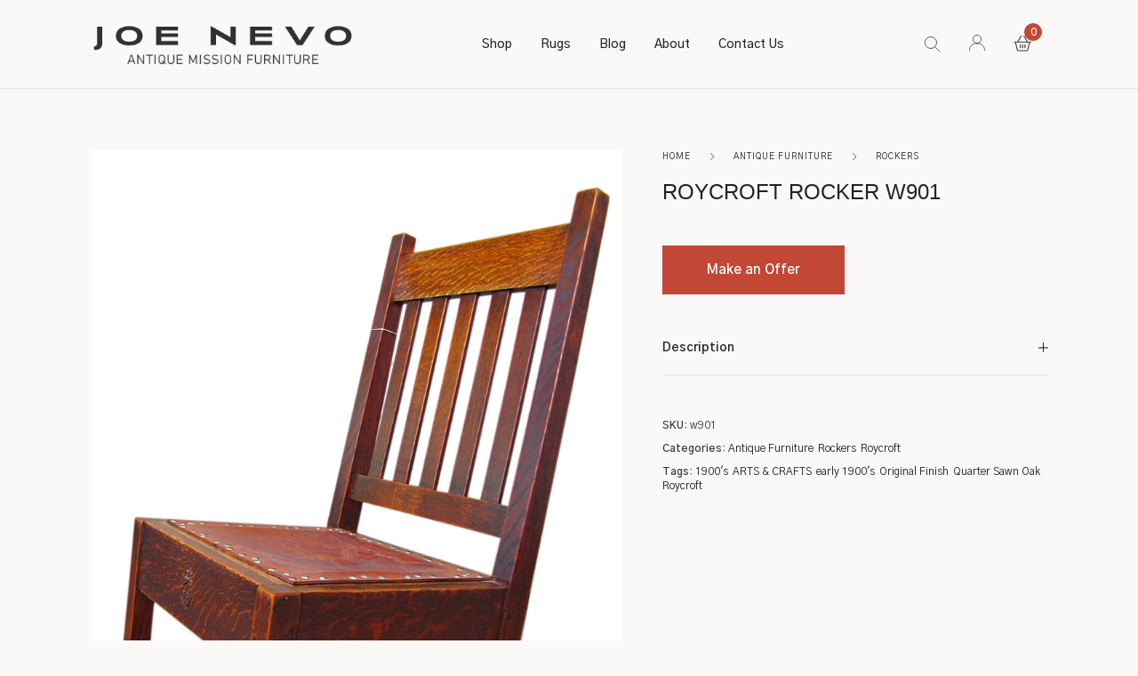

--- FILE ---
content_type: text/html; charset=UTF-8
request_url: https://www.joenevo.net/product/roycroft-rocker-w901/
body_size: 33018
content:
<!DOCTYPE html>

<html lang="en-US" prefix="og: https://ogp.me/ns#" class="no-js">

<head>
	<meta charset="UTF-8">
	<meta name="viewport" content="width=device-width, initial-scale=1" />
	<link rel="profile" href="https://gmpg.org/xfn/11" />
		<style>img:is([sizes="auto" i], [sizes^="auto," i]) { contain-intrinsic-size: 3000px 1500px }</style>
	
<!-- Search Engine Optimization by Rank Math - https://rankmath.com/ -->
<title>Roycroft Rocker W901 - joenevo</title>
<meta name="description" content="This is a superb antique Roycroft rocker from the early 1900s Mission and Arts &amp; Crafts period in excellent condition. The piece is made of superb quarter sawn oak with an excellent original finish. The chair has slats at the back and is very thick and heavy. It has thick leather upholstery on the seat with brass tacks all around. The legs are pinned and it rocks well. This is a very decorative and collectible piece in unusually good condition."/>
<meta name="robots" content="follow, index, max-snippet:-1, max-video-preview:-1, max-image-preview:large"/>
<link rel="canonical" href="https://www.joenevo.net/product/roycroft-rocker-w901/" />
<meta property="og:locale" content="en_US" />
<meta property="og:type" content="product" />
<meta property="og:title" content="Roycroft Rocker W901 - joenevo" />
<meta property="og:description" content="This is a superb antique Roycroft rocker from the early 1900s Mission and Arts &amp; Crafts period in excellent condition. The piece is made of superb quarter sawn oak with an excellent original finish. The chair has slats at the back and is very thick and heavy. It has thick leather upholstery on the seat with brass tacks all around. The legs are pinned and it rocks well. This is a very decorative and collectible piece in unusually good condition." />
<meta property="og:url" content="https://www.joenevo.net/product/roycroft-rocker-w901/" />
<meta property="og:site_name" content="Joe Nevo Stickley Furniture" />
<meta property="og:updated_time" content="2019-02-12T08:27:25-05:00" />
<meta property="og:image" content="https://www.joenevo.net/wp-content/uploads/w901a.jpg" />
<meta property="og:image:secure_url" content="https://www.joenevo.net/wp-content/uploads/w901a.jpg" />
<meta property="og:image:width" content="800" />
<meta property="og:image:height" content="1149" />
<meta property="og:image:alt" content="Roycroft  Rocker W901" />
<meta property="og:image:type" content="image/jpeg" />
<meta property="product:price:currency" content="USD" />
<meta name="twitter:card" content="summary_large_image" />
<meta name="twitter:title" content="Roycroft Rocker W901 - joenevo" />
<meta name="twitter:description" content="This is a superb antique Roycroft rocker from the early 1900s Mission and Arts &amp; Crafts period in excellent condition. The piece is made of superb quarter sawn oak with an excellent original finish. The chair has slats at the back and is very thick and heavy. It has thick leather upholstery on the seat with brass tacks all around. The legs are pinned and it rocks well. This is a very decorative and collectible piece in unusually good condition." />
<meta name="twitter:image" content="https://www.joenevo.net/wp-content/uploads/w901a.jpg" />
<meta name="twitter:label1" content="Price" />
<meta name="twitter:data1" content="&#036;&nbsp;0" />
<meta name="twitter:label2" content="Availability" />
<meta name="twitter:data2" content="Out of stock" />
<script type="application/ld+json" class="rank-math-schema">{"@context":"https://schema.org","@graph":[{"@type":"Organization","@id":"https://www.joenevo.net/#organization","name":"Joe Nevo","url":"https://www.joenevo.net","sameAs":["https://www.facebook.com/JoeNevo.net?ref=hl"],"logo":{"@type":"ImageObject","@id":"https://www.joenevo.net/#logo","url":"https://www.joenevo.net/wp-content/uploads/Joe-Nevo_logo-75.png","contentUrl":"https://www.joenevo.net/wp-content/uploads/Joe-Nevo_logo-75.png","caption":"Joe Nevo Stickley Furniture","inLanguage":"en-US","width":"420","height":"75"}},{"@type":"WebSite","@id":"https://www.joenevo.net/#website","url":"https://www.joenevo.net","name":"Joe Nevo Stickley Furniture","publisher":{"@id":"https://www.joenevo.net/#organization"},"inLanguage":"en-US"},{"@type":"ImageObject","@id":"https://www.joenevo.net/wp-content/uploads/w901a.jpg","url":"https://www.joenevo.net/wp-content/uploads/w901a.jpg","width":"800","height":"1149","inLanguage":"en-US"},{"@type":"ItemPage","@id":"https://www.joenevo.net/product/roycroft-rocker-w901/#webpage","url":"https://www.joenevo.net/product/roycroft-rocker-w901/","name":"Roycroft Rocker W901 - joenevo","datePublished":"1015-01-13T13:35:31-04:56","dateModified":"2019-02-12T08:27:25-05:00","isPartOf":{"@id":"https://www.joenevo.net/#website"},"primaryImageOfPage":{"@id":"https://www.joenevo.net/wp-content/uploads/w901a.jpg"},"inLanguage":"en-US"},{"@type":"Product","name":"Roycroft Rocker W901 - joenevo","description":"This is a superb antique Roycroft rocker from the early 1900s Mission and Arts &amp; Crafts period in excellent condition. The piece is made of superb quarter sawn oak with an excellent original finish. The chair has slats at the back and is very thick and heavy. It has thick leather upholstery on the seat with brass tacks all around. The legs are pinned and it rocks well. This is a very decorative and collectible piece in unusually good condition.","sku":"w901","category":"Antique Furniture","mainEntityOfPage":{"@id":"https://www.joenevo.net/product/roycroft-rocker-w901/#webpage"},"image":[{"@type":"ImageObject","url":"https://www.joenevo.net/wp-content/uploads/w901a.jpg","height":"1149","width":"800"},{"@type":"ImageObject","url":"https://www.joenevo.net/wp-content/uploads/w901b.jpg","height":"867","width":"650"},{"@type":"ImageObject","url":"https://www.joenevo.net/wp-content/uploads/w901c.jpg","height":"488","width":"650"},{"@type":"ImageObject","url":"https://www.joenevo.net/wp-content/uploads/w901d.jpg","height":"1039","width":"800"},{"@type":"ImageObject","url":"https://www.joenevo.net/wp-content/uploads/w901e.jpg","height":"488","width":"650"},{"@type":"ImageObject","url":"https://www.joenevo.net/wp-content/uploads/w901f.jpg","height":"488","width":"650"},{"@type":"ImageObject","url":"https://www.joenevo.net/wp-content/uploads/w901g.jpg","height":"488","width":"650"},{"@type":"ImageObject","url":"https://www.joenevo.net/wp-content/uploads/w901h.jpg","height":"488","width":"650"},{"@type":"ImageObject","url":"https://www.joenevo.net/wp-content/uploads/w901i.jpg","height":"488","width":"650"},{"@type":"ImageObject","url":"https://www.joenevo.net/wp-content/uploads/w901j.jpg","height":"488","width":"650"},{"@type":"ImageObject","url":"https://www.joenevo.net/wp-content/uploads/w901k.jpg","height":"488","width":"650"},{"@type":"ImageObject","url":"https://www.joenevo.net/wp-content/uploads/w901l.jpg","height":"488","width":"650"},{"@type":"ImageObject","url":"https://www.joenevo.net/wp-content/uploads/w901m.jpg","height":"891","width":"650"}],"@id":"https://www.joenevo.net/product/roycroft-rocker-w901/#richSnippet"}]}</script>
<!-- /Rank Math WordPress SEO plugin -->

<link rel='dns-prefetch' href='//fonts.googleapis.com' />
<link rel='dns-prefetch' href='//use.typekit.net' />
<link rel="alternate" type="application/rss+xml" title="joenevo &raquo; Feed" href="https://www.joenevo.net/feed/" />
<link rel="alternate" type="application/rss+xml" title="joenevo &raquo; Comments Feed" href="https://www.joenevo.net/comments/feed/" />
<script data-novawrspagespeed-action="reorder" type="javascript/blocked">
/* <![CDATA[ */
window._wpemojiSettings = {"baseUrl":"https:\/\/s.w.org\/images\/core\/emoji\/15.0.3\/72x72\/","ext":".png","svgUrl":"https:\/\/s.w.org\/images\/core\/emoji\/15.0.3\/svg\/","svgExt":".svg","source":{"concatemoji":"https:\/\/www.joenevo.net\/wp-includes\/js\/wp-emoji-release.min.js?ver=6.7.4"}};
/*! This file is auto-generated */
!function(i,n){var o,s,e;function c(e){try{var t={supportTests:e,timestamp:(new Date).valueOf()};sessionStorage.setItem(o,JSON.stringify(t))}catch(e){}}function p(e,t,n){e.clearRect(0,0,e.canvas.width,e.canvas.height),e.fillText(t,0,0);var t=new Uint32Array(e.getImageData(0,0,e.canvas.width,e.canvas.height).data),r=(e.clearRect(0,0,e.canvas.width,e.canvas.height),e.fillText(n,0,0),new Uint32Array(e.getImageData(0,0,e.canvas.width,e.canvas.height).data));return t.every(function(e,t){return e===r[t]})}function u(e,t,n){switch(t){case"flag":return n(e,"\ud83c\udff3\ufe0f\u200d\u26a7\ufe0f","\ud83c\udff3\ufe0f\u200b\u26a7\ufe0f")?!1:!n(e,"\ud83c\uddfa\ud83c\uddf3","\ud83c\uddfa\u200b\ud83c\uddf3")&&!n(e,"\ud83c\udff4\udb40\udc67\udb40\udc62\udb40\udc65\udb40\udc6e\udb40\udc67\udb40\udc7f","\ud83c\udff4\u200b\udb40\udc67\u200b\udb40\udc62\u200b\udb40\udc65\u200b\udb40\udc6e\u200b\udb40\udc67\u200b\udb40\udc7f");case"emoji":return!n(e,"\ud83d\udc26\u200d\u2b1b","\ud83d\udc26\u200b\u2b1b")}return!1}function f(e,t,n){var r="undefined"!=typeof WorkerGlobalScope&&self instanceof WorkerGlobalScope?new OffscreenCanvas(300,150):i.createElement("canvas"),a=r.getContext("2d",{willReadFrequently:!0}),o=(a.textBaseline="top",a.font="600 32px Arial",{});return e.forEach(function(e){o[e]=t(a,e,n)}),o}function t(e){var t=i.createElement("script");t.src=e,t.defer=!0,i.head.appendChild(t)}"undefined"!=typeof Promise&&(o="wpEmojiSettingsSupports",s=["flag","emoji"],n.supports={everything:!0,everythingExceptFlag:!0},e=new Promise(function(e){i.addEventListener("DOMContentLoaded",e,{once:!0})}),new Promise(function(t){var n=function(){try{var e=JSON.parse(sessionStorage.getItem(o));if("object"==typeof e&&"number"==typeof e.timestamp&&(new Date).valueOf()<e.timestamp+604800&&"object"==typeof e.supportTests)return e.supportTests}catch(e){}return null}();if(!n){if("undefined"!=typeof Worker&&"undefined"!=typeof OffscreenCanvas&&"undefined"!=typeof URL&&URL.createObjectURL&&"undefined"!=typeof Blob)try{var e="postMessage("+f.toString()+"("+[JSON.stringify(s),u.toString(),p.toString()].join(",")+"));",r=new Blob([e],{type:"text/javascript"}),a=new Worker(URL.createObjectURL(r),{name:"wpTestEmojiSupports"});return void(a.onmessage=function(e){c(n=e.data),a.terminate(),t(n)})}catch(e){}c(n=f(s,u,p))}t(n)}).then(function(e){for(var t in e)n.supports[t]=e[t],n.supports.everything=n.supports.everything&&n.supports[t],"flag"!==t&&(n.supports.everythingExceptFlag=n.supports.everythingExceptFlag&&n.supports[t]);n.supports.everythingExceptFlag=n.supports.everythingExceptFlag&&!n.supports.flag,n.DOMReady=!1,n.readyCallback=function(){n.DOMReady=!0}}).then(function(){return e}).then(function(){var e;n.supports.everything||(n.readyCallback(),(e=n.source||{}).concatemoji?t(e.concatemoji):e.wpemoji&&e.twemoji&&(t(e.twemoji),t(e.wpemoji)))}))}((window,document),window._wpemojiSettings);
/* ]]> */
</script>
<link rel='stylesheet' id='nova-google-fonts-css' href='https://fonts.googleapis.com/css2?family=Poppins:ital,wght@0,300;0,400;0,500;0,600;0,700;1,300;1,400;1,500;1,600;1,700&#038;display=swap' type='text/css' media='all' />
<link rel='stylesheet' id='kitify-css-transform-css' href='https://www.joenevo.net/wp-content/plugins/kitify/assets/css/addons/css-transform.css?ver=1.0.4.4' type='text/css' media='all' />
<style id='wp-emoji-styles-inline-css' type='text/css'>

	img.wp-smiley, img.emoji {
		display: inline !important;
		border: none !important;
		box-shadow: none !important;
		height: 1em !important;
		width: 1em !important;
		margin: 0 0.07em !important;
		vertical-align: -0.1em !important;
		background: none !important;
		padding: 0 !important;
	}
</style>
<link rel='stylesheet' id='wp-block-library-css' href='https://www.joenevo.net/wp-includes/css/dist/block-library/style.min.css?ver=6.7.4' type='text/css' media='all' />
<style id='classic-theme-styles-inline-css' type='text/css'>
/*! This file is auto-generated */
.wp-block-button__link{color:#fff;background-color:#32373c;border-radius:9999px;box-shadow:none;text-decoration:none;padding:calc(.667em + 2px) calc(1.333em + 2px);font-size:1.125em}.wp-block-file__button{background:#32373c;color:#fff;text-decoration:none}
</style>
<style id='global-styles-inline-css' type='text/css'>
:root{--wp--preset--aspect-ratio--square: 1;--wp--preset--aspect-ratio--4-3: 4/3;--wp--preset--aspect-ratio--3-4: 3/4;--wp--preset--aspect-ratio--3-2: 3/2;--wp--preset--aspect-ratio--2-3: 2/3;--wp--preset--aspect-ratio--16-9: 16/9;--wp--preset--aspect-ratio--9-16: 9/16;--wp--preset--color--black: #000000;--wp--preset--color--cyan-bluish-gray: #abb8c3;--wp--preset--color--white: #ffffff;--wp--preset--color--pale-pink: #f78da7;--wp--preset--color--vivid-red: #cf2e2e;--wp--preset--color--luminous-vivid-orange: #ff6900;--wp--preset--color--luminous-vivid-amber: #fcb900;--wp--preset--color--light-green-cyan: #7bdcb5;--wp--preset--color--vivid-green-cyan: #00d084;--wp--preset--color--pale-cyan-blue: #8ed1fc;--wp--preset--color--vivid-cyan-blue: #0693e3;--wp--preset--color--vivid-purple: #9b51e0;--wp--preset--gradient--vivid-cyan-blue-to-vivid-purple: linear-gradient(135deg,rgba(6,147,227,1) 0%,rgb(155,81,224) 100%);--wp--preset--gradient--light-green-cyan-to-vivid-green-cyan: linear-gradient(135deg,rgb(122,220,180) 0%,rgb(0,208,130) 100%);--wp--preset--gradient--luminous-vivid-amber-to-luminous-vivid-orange: linear-gradient(135deg,rgba(252,185,0,1) 0%,rgba(255,105,0,1) 100%);--wp--preset--gradient--luminous-vivid-orange-to-vivid-red: linear-gradient(135deg,rgba(255,105,0,1) 0%,rgb(207,46,46) 100%);--wp--preset--gradient--very-light-gray-to-cyan-bluish-gray: linear-gradient(135deg,rgb(238,238,238) 0%,rgb(169,184,195) 100%);--wp--preset--gradient--cool-to-warm-spectrum: linear-gradient(135deg,rgb(74,234,220) 0%,rgb(151,120,209) 20%,rgb(207,42,186) 40%,rgb(238,44,130) 60%,rgb(251,105,98) 80%,rgb(254,248,76) 100%);--wp--preset--gradient--blush-light-purple: linear-gradient(135deg,rgb(255,206,236) 0%,rgb(152,150,240) 100%);--wp--preset--gradient--blush-bordeaux: linear-gradient(135deg,rgb(254,205,165) 0%,rgb(254,45,45) 50%,rgb(107,0,62) 100%);--wp--preset--gradient--luminous-dusk: linear-gradient(135deg,rgb(255,203,112) 0%,rgb(199,81,192) 50%,rgb(65,88,208) 100%);--wp--preset--gradient--pale-ocean: linear-gradient(135deg,rgb(255,245,203) 0%,rgb(182,227,212) 50%,rgb(51,167,181) 100%);--wp--preset--gradient--electric-grass: linear-gradient(135deg,rgb(202,248,128) 0%,rgb(113,206,126) 100%);--wp--preset--gradient--midnight: linear-gradient(135deg,rgb(2,3,129) 0%,rgb(40,116,252) 100%);--wp--preset--font-size--small: 13px;--wp--preset--font-size--medium: 20px;--wp--preset--font-size--large: 36px;--wp--preset--font-size--x-large: 42px;--wp--preset--font-family--inter: "Inter", sans-serif;--wp--preset--font-family--cardo: Cardo;--wp--preset--spacing--20: 0.44rem;--wp--preset--spacing--30: 0.67rem;--wp--preset--spacing--40: 1rem;--wp--preset--spacing--50: 1.5rem;--wp--preset--spacing--60: 2.25rem;--wp--preset--spacing--70: 3.38rem;--wp--preset--spacing--80: 5.06rem;--wp--preset--shadow--natural: 6px 6px 9px rgba(0, 0, 0, 0.2);--wp--preset--shadow--deep: 12px 12px 50px rgba(0, 0, 0, 0.4);--wp--preset--shadow--sharp: 6px 6px 0px rgba(0, 0, 0, 0.2);--wp--preset--shadow--outlined: 6px 6px 0px -3px rgba(255, 255, 255, 1), 6px 6px rgba(0, 0, 0, 1);--wp--preset--shadow--crisp: 6px 6px 0px rgba(0, 0, 0, 1);}:where(.is-layout-flex){gap: 0.5em;}:where(.is-layout-grid){gap: 0.5em;}body .is-layout-flex{display: flex;}.is-layout-flex{flex-wrap: wrap;align-items: center;}.is-layout-flex > :is(*, div){margin: 0;}body .is-layout-grid{display: grid;}.is-layout-grid > :is(*, div){margin: 0;}:where(.wp-block-columns.is-layout-flex){gap: 2em;}:where(.wp-block-columns.is-layout-grid){gap: 2em;}:where(.wp-block-post-template.is-layout-flex){gap: 1.25em;}:where(.wp-block-post-template.is-layout-grid){gap: 1.25em;}.has-black-color{color: var(--wp--preset--color--black) !important;}.has-cyan-bluish-gray-color{color: var(--wp--preset--color--cyan-bluish-gray) !important;}.has-white-color{color: var(--wp--preset--color--white) !important;}.has-pale-pink-color{color: var(--wp--preset--color--pale-pink) !important;}.has-vivid-red-color{color: var(--wp--preset--color--vivid-red) !important;}.has-luminous-vivid-orange-color{color: var(--wp--preset--color--luminous-vivid-orange) !important;}.has-luminous-vivid-amber-color{color: var(--wp--preset--color--luminous-vivid-amber) !important;}.has-light-green-cyan-color{color: var(--wp--preset--color--light-green-cyan) !important;}.has-vivid-green-cyan-color{color: var(--wp--preset--color--vivid-green-cyan) !important;}.has-pale-cyan-blue-color{color: var(--wp--preset--color--pale-cyan-blue) !important;}.has-vivid-cyan-blue-color{color: var(--wp--preset--color--vivid-cyan-blue) !important;}.has-vivid-purple-color{color: var(--wp--preset--color--vivid-purple) !important;}.has-black-background-color{background-color: var(--wp--preset--color--black) !important;}.has-cyan-bluish-gray-background-color{background-color: var(--wp--preset--color--cyan-bluish-gray) !important;}.has-white-background-color{background-color: var(--wp--preset--color--white) !important;}.has-pale-pink-background-color{background-color: var(--wp--preset--color--pale-pink) !important;}.has-vivid-red-background-color{background-color: var(--wp--preset--color--vivid-red) !important;}.has-luminous-vivid-orange-background-color{background-color: var(--wp--preset--color--luminous-vivid-orange) !important;}.has-luminous-vivid-amber-background-color{background-color: var(--wp--preset--color--luminous-vivid-amber) !important;}.has-light-green-cyan-background-color{background-color: var(--wp--preset--color--light-green-cyan) !important;}.has-vivid-green-cyan-background-color{background-color: var(--wp--preset--color--vivid-green-cyan) !important;}.has-pale-cyan-blue-background-color{background-color: var(--wp--preset--color--pale-cyan-blue) !important;}.has-vivid-cyan-blue-background-color{background-color: var(--wp--preset--color--vivid-cyan-blue) !important;}.has-vivid-purple-background-color{background-color: var(--wp--preset--color--vivid-purple) !important;}.has-black-border-color{border-color: var(--wp--preset--color--black) !important;}.has-cyan-bluish-gray-border-color{border-color: var(--wp--preset--color--cyan-bluish-gray) !important;}.has-white-border-color{border-color: var(--wp--preset--color--white) !important;}.has-pale-pink-border-color{border-color: var(--wp--preset--color--pale-pink) !important;}.has-vivid-red-border-color{border-color: var(--wp--preset--color--vivid-red) !important;}.has-luminous-vivid-orange-border-color{border-color: var(--wp--preset--color--luminous-vivid-orange) !important;}.has-luminous-vivid-amber-border-color{border-color: var(--wp--preset--color--luminous-vivid-amber) !important;}.has-light-green-cyan-border-color{border-color: var(--wp--preset--color--light-green-cyan) !important;}.has-vivid-green-cyan-border-color{border-color: var(--wp--preset--color--vivid-green-cyan) !important;}.has-pale-cyan-blue-border-color{border-color: var(--wp--preset--color--pale-cyan-blue) !important;}.has-vivid-cyan-blue-border-color{border-color: var(--wp--preset--color--vivid-cyan-blue) !important;}.has-vivid-purple-border-color{border-color: var(--wp--preset--color--vivid-purple) !important;}.has-vivid-cyan-blue-to-vivid-purple-gradient-background{background: var(--wp--preset--gradient--vivid-cyan-blue-to-vivid-purple) !important;}.has-light-green-cyan-to-vivid-green-cyan-gradient-background{background: var(--wp--preset--gradient--light-green-cyan-to-vivid-green-cyan) !important;}.has-luminous-vivid-amber-to-luminous-vivid-orange-gradient-background{background: var(--wp--preset--gradient--luminous-vivid-amber-to-luminous-vivid-orange) !important;}.has-luminous-vivid-orange-to-vivid-red-gradient-background{background: var(--wp--preset--gradient--luminous-vivid-orange-to-vivid-red) !important;}.has-very-light-gray-to-cyan-bluish-gray-gradient-background{background: var(--wp--preset--gradient--very-light-gray-to-cyan-bluish-gray) !important;}.has-cool-to-warm-spectrum-gradient-background{background: var(--wp--preset--gradient--cool-to-warm-spectrum) !important;}.has-blush-light-purple-gradient-background{background: var(--wp--preset--gradient--blush-light-purple) !important;}.has-blush-bordeaux-gradient-background{background: var(--wp--preset--gradient--blush-bordeaux) !important;}.has-luminous-dusk-gradient-background{background: var(--wp--preset--gradient--luminous-dusk) !important;}.has-pale-ocean-gradient-background{background: var(--wp--preset--gradient--pale-ocean) !important;}.has-electric-grass-gradient-background{background: var(--wp--preset--gradient--electric-grass) !important;}.has-midnight-gradient-background{background: var(--wp--preset--gradient--midnight) !important;}.has-small-font-size{font-size: var(--wp--preset--font-size--small) !important;}.has-medium-font-size{font-size: var(--wp--preset--font-size--medium) !important;}.has-large-font-size{font-size: var(--wp--preset--font-size--large) !important;}.has-x-large-font-size{font-size: var(--wp--preset--font-size--x-large) !important;}
:where(.wp-block-post-template.is-layout-flex){gap: 1.25em;}:where(.wp-block-post-template.is-layout-grid){gap: 1.25em;}
:where(.wp-block-columns.is-layout-flex){gap: 2em;}:where(.wp-block-columns.is-layout-grid){gap: 2em;}
:root :where(.wp-block-pullquote){font-size: 1.5em;line-height: 1.6;}
</style>
<link rel='stylesheet' id='contact-form-7-css' href='https://www.joenevo.net/wp-content/plugins/contact-form-7/includes/css/styles.css?ver=6.0.5' type='text/css' media='all' />
<link rel='stylesheet' id='novaworks_plugin_fontend-css' href='https://www.joenevo.net/wp-content/plugins/novaworks/public/css/frontend.css?ver=2.0.1' type='text/css' media='all' />
<link rel='stylesheet' id='photoswipe-css' href='https://www.joenevo.net/wp-content/plugins/woocommerce/assets/css/photoswipe/photoswipe.min.css?ver=9.7.1' type='text/css' media='all' />
<link rel='stylesheet' id='photoswipe-default-skin-css' href='https://www.joenevo.net/wp-content/plugins/woocommerce/assets/css/photoswipe/default-skin/default-skin.min.css?ver=9.7.1' type='text/css' media='all' />
<style id='woocommerce-inline-inline-css' type='text/css'>
.woocommerce form .form-row .required { visibility: visible; }
</style>
<link rel='stylesheet' id='brands-styles-css' href='https://www.joenevo.net/wp-content/plugins/woocommerce/assets/css/brands.css?ver=9.7.1' type='text/css' media='all' />
<link rel='stylesheet' id='novaworks-icons-css' href='https://www.joenevo.net/wp-content/themes/trikon/assets/icon-fonts/core/css/icons.css?ver=1.0.5' type='text/css' media='all' />
<link rel='stylesheet' id='select2-css' href='https://www.joenevo.net/wp-content/plugins/woocommerce/assets/css/select2.css?ver=9.7.1' type='text/css' media='all' />
<link rel='stylesheet' id='fontawesome-pro-css' href='https://www.joenevo.net/wp-content/themes/trikon/assets/vendor/fontawesome-pro/css/all.css?ver=5.1.0' type='text/css' media='all' />
<link rel='stylesheet' id='normalize-css' href='https://www.joenevo.net/wp-content/themes/trikon/assets/vendor/animatedModal.js/css/normalize.min.css?ver=3.0.2' type='text/css' media='all' />
<link rel='stylesheet' id='animate-css' href='https://www.joenevo.net/wp-content/themes/trikon/assets/vendor/animatedModal.js/css/animate.min.css?ver=1.0.5' type='text/css' media='all' />
<link rel='stylesheet' id='nova-trikon-layout-css' href='https://www.joenevo.net/wp-content/themes/trikon/assets/css/layout.css?ver=1.0.5' type='text/css' media='all' />
<link rel='stylesheet' id='nova-trikon-styles-css' href='https://www.joenevo.net/wp-content/themes/trikon/assets/css/app.css?ver=1.0.5' type='text/css' media='all' />
<link rel='stylesheet' id='custom-typekit-css-css' href='https://use.typekit.net/iiu0lcg.css?ver=1.0.5' type='text/css' media='all' />
<link rel='stylesheet' id='elementor-icons-css' href='https://www.joenevo.net/wp-content/plugins/elementor/assets/lib/eicons/css/elementor-icons.min.css?ver=5.35.0' type='text/css' media='all' />
<link rel='stylesheet' id='elementor-frontend-css' href='https://www.joenevo.net/wp-content/uploads/elementor/css/custom-frontend.min.css?ver=1737733864' type='text/css' media='all' />
<style id='elementor-frontend-inline-css' type='text/css'>
@media(min-width:768px){.kitify-vheader--hidemobile.kitify--is-vheader{position:relative}.kitify-vheader--hidemobile.kitify--is-vheader.kitify-vheader-pleft{padding-left:var(--kitify-vheader-width)}.kitify-vheader--hidemobile.kitify--is-vheader.kitify-vheader-pright{padding-right:var(--kitify-vheader-width)}.kitify-vheader--hidemobile.kitify--is-vheader > .elementor-location-header.elementor-edit-area{position:static}.kitify-vheader--hidemobile.kitify--is-vheader > .elementor-location-header > .elementor-section-wrap > .elementor-top-section:first-child{position:absolute;top:0;bottom:0;width:var(--kitify-vheader-width);height:auto;z-index:3;min-height:calc(100vh - 32px)}.kitify-vheader--hidemobile.kitify--is-vheader.kitify-vheader-pleft > .elementor-location-header > .elementor-section-wrap > .elementor-top-section:first-child{left:0}.kitify-vheader--hidemobile.kitify--is-vheader.kitify-vheader-pright > .elementor-location-header > .elementor-section-wrap > .elementor-top-section:first-child{right:0}.kitify-vheader--hidemobile.kitify--is-vheader > .elementor-location-header > .elementor-section-wrap > .elementor-top-section:first-child > .elementor-container{flex-flow:row wrap;height:auto;position:sticky;top:var(--kitify-adminbar-height);left:0;min-height:calc(100vh - 32px)}.kitify-vheader--hidemobile.kitify--is-vheader > .elementor-location-header > .elementor-section-wrap > .elementor-top-section:first-child > .elementor-container > .elementor-column{width:100%}}@media(min-width:992px){.kitify-vheader--hidemobile_extra.kitify--is-vheader{position:relative}.kitify-vheader--hidemobile_extra.kitify--is-vheader.kitify-vheader-pleft{padding-left:var(--kitify-vheader-width)}.kitify-vheader--hidemobile_extra.kitify--is-vheader.kitify-vheader-pright{padding-right:var(--kitify-vheader-width)}.kitify-vheader--hidemobile_extra.kitify--is-vheader > .elementor-location-header.elementor-edit-area{position:static}.kitify-vheader--hidemobile_extra.kitify--is-vheader > .elementor-location-header > .elementor-section-wrap > .elementor-top-section:first-child{position:absolute;top:0;bottom:0;width:var(--kitify-vheader-width);height:auto;z-index:3;min-height:calc(100vh - 32px)}.kitify-vheader--hidemobile_extra.kitify--is-vheader.kitify-vheader-pleft > .elementor-location-header > .elementor-section-wrap > .elementor-top-section:first-child{left:0}.kitify-vheader--hidemobile_extra.kitify--is-vheader.kitify-vheader-pright > .elementor-location-header > .elementor-section-wrap > .elementor-top-section:first-child{right:0}.kitify-vheader--hidemobile_extra.kitify--is-vheader > .elementor-location-header > .elementor-section-wrap > .elementor-top-section:first-child > .elementor-container{flex-flow:row wrap;height:auto;position:sticky;top:var(--kitify-adminbar-height);left:0;min-height:calc(100vh - 32px)}.kitify-vheader--hidemobile_extra.kitify--is-vheader > .elementor-location-header > .elementor-section-wrap > .elementor-top-section:first-child > .elementor-container > .elementor-column{width:100%}}@media(min-width:1280px){.kitify-vheader--hidetablet.kitify--is-vheader{position:relative}.kitify-vheader--hidetablet.kitify--is-vheader.kitify-vheader-pleft{padding-left:var(--kitify-vheader-width)}.kitify-vheader--hidetablet.kitify--is-vheader.kitify-vheader-pright{padding-right:var(--kitify-vheader-width)}.kitify-vheader--hidetablet.kitify--is-vheader > .elementor-location-header.elementor-edit-area{position:static}.kitify-vheader--hidetablet.kitify--is-vheader > .elementor-location-header > .elementor-section-wrap > .elementor-top-section:first-child{position:absolute;top:0;bottom:0;width:var(--kitify-vheader-width);height:auto;z-index:3;min-height:calc(100vh - 32px)}.kitify-vheader--hidetablet.kitify--is-vheader.kitify-vheader-pleft > .elementor-location-header > .elementor-section-wrap > .elementor-top-section:first-child{left:0}.kitify-vheader--hidetablet.kitify--is-vheader.kitify-vheader-pright > .elementor-location-header > .elementor-section-wrap > .elementor-top-section:first-child{right:0}.kitify-vheader--hidetablet.kitify--is-vheader > .elementor-location-header > .elementor-section-wrap > .elementor-top-section:first-child > .elementor-container{flex-flow:row wrap;height:auto;position:sticky;top:var(--kitify-adminbar-height);left:0;min-height:calc(100vh - 32px)}.kitify-vheader--hidetablet.kitify--is-vheader > .elementor-location-header > .elementor-section-wrap > .elementor-top-section:first-child > .elementor-container > .elementor-column{width:100%}}.col-mob-1,.col-mob-2,.col-mob-3,.col-mob-4,.col-mob-5,.col-mob-6,.col-mob-7,.col-mob-8,.col-mob-9,.col-mob-10,.col-tabp-1,.col-tabp-2,.col-tabp-3,.col-tabp-4,.col-tabp-5,.col-tabp-6,.col-tabp-7,.col-tabp-8,.col-tabp-9,.col-tabp-10,.col-tab-1,.col-tab-2,.col-tab-3,.col-tab-4,.col-tab-5,.col-tab-6,.col-tab-7,.col-tab-8,.col-tab-9,.col-tab-10,.col-lap-1,.col-lap-2,.col-lap-3,.col-lap-4,.col-lap-5,.col-lap-6,.col-lap-7,.col-lap-8,.col-lap-9,.col-lap-10,.col-desk-1,.col-desk-2,.col-desk-3,.col-desk-4,.col-desk-5,.col-desk-6,.col-desk-7,.col-desk-8,.col-desk-9,.col-desk-10{position:relative;min-height:1px;padding:10px;box-sizing:border-box;width:100%}.col-mob-1{flex:0 0 calc(100%/1);max-width:calc(100%/1)}.col-mob-2{flex:0 0 calc(100%/2);max-width:calc(100%/2)}.col-mob-3{flex:0 0 calc(100%/3);max-width:calc(100%/3)}.col-mob-4{flex:0 0 calc(100%/4);max-width:calc(100%/4)}.col-mob-5{flex:0 0 calc(100%/5);max-width:calc(100%/5)}.col-mob-6{flex:0 0 calc(100%/6);max-width:calc(100%/6)}.col-mob-7{flex:0 0 calc(100%/7);max-width:calc(100%/7)}.col-mob-8{flex:0 0 calc(100%/8);max-width:calc(100%/8)}.col-mob-9{flex:0 0 calc(100%/9);max-width:calc(100%/9)}.col-mob-10{flex:0 0 calc(100%/10);max-width:calc(100%/10)}@media(min-width:768px){.col-tabp-1{flex:0 0 calc(100%/1);max-width:calc(100%/1)}.col-tabp-2{flex:0 0 calc(100%/2);max-width:calc(100%/2)}.col-tabp-3{flex:0 0 calc(100%/3);max-width:calc(100%/3)}.col-tabp-4{flex:0 0 calc(100%/4);max-width:calc(100%/4)}.col-tabp-5{flex:0 0 calc(100%/5);max-width:calc(100%/5)}.col-tabp-6{flex:0 0 calc(100%/6);max-width:calc(100%/6)}.col-tabp-7{flex:0 0 calc(100%/7);max-width:calc(100%/7)}.col-tabp-8{flex:0 0 calc(100%/8);max-width:calc(100%/8)}.col-tabp-9{flex:0 0 calc(100%/9);max-width:calc(100%/9)}.col-tabp-10{flex:0 0 calc(100%/10);max-width:calc(100%/10)}}@media(min-width:992px){.col-tab-1{flex:0 0 calc(100%/1);max-width:calc(100%/1)}.col-tab-2{flex:0 0 calc(100%/2);max-width:calc(100%/2)}.col-tab-3{flex:0 0 calc(100%/3);max-width:calc(100%/3)}.col-tab-4{flex:0 0 calc(100%/4);max-width:calc(100%/4)}.col-tab-5{flex:0 0 calc(100%/5);max-width:calc(100%/5)}.col-tab-6{flex:0 0 calc(100%/6);max-width:calc(100%/6)}.col-tab-7{flex:0 0 calc(100%/7);max-width:calc(100%/7)}.col-tab-8{flex:0 0 calc(100%/8);max-width:calc(100%/8)}.col-tab-9{flex:0 0 calc(100%/9);max-width:calc(100%/9)}.col-tab-10{flex:0 0 calc(100%/10);max-width:calc(100%/10)}}@media(min-width:1280px){.col-lap-1{flex:0 0 calc(100%/1);max-width:calc(100%/1)}.col-lap-2{flex:0 0 calc(100%/2);max-width:calc(100%/2)}.col-lap-3{flex:0 0 calc(100%/3);max-width:calc(100%/3)}.col-lap-4{flex:0 0 calc(100%/4);max-width:calc(100%/4)}.col-lap-5{flex:0 0 calc(100%/5);max-width:calc(100%/5)}.col-lap-6{flex:0 0 calc(100%/6);max-width:calc(100%/6)}.col-lap-7{flex:0 0 calc(100%/7);max-width:calc(100%/7)}.col-lap-8{flex:0 0 calc(100%/8);max-width:calc(100%/8)}.col-lap-9{flex:0 0 calc(100%/9);max-width:calc(100%/9)}.col-lap-10{flex:0 0 calc(100%/10);max-width:calc(100%/10)}}@media(min-width:1600px){.col-desk-1{flex:0 0 calc(100%/1);max-width:calc(100%/1)}.col-desk-2{flex:0 0 calc(100%/2);max-width:calc(100%/2)}.col-desk-3{flex:0 0 calc(100%/3);max-width:calc(100%/3)}.col-desk-4{flex:0 0 calc(100%/4);max-width:calc(100%/4)}.col-desk-5{flex:0 0 calc(100%/5);max-width:calc(100%/5)}.col-desk-6{flex:0 0 calc(100%/6);max-width:calc(100%/6)}.col-desk-7{flex:0 0 calc(100%/7);max-width:calc(100%/7)}.col-desk-8{flex:0 0 calc(100%/8);max-width:calc(100%/8)}.col-desk-9{flex:0 0 calc(100%/9);max-width:calc(100%/9)}.col-desk-10{flex:0 0 calc(100%/10);max-width:calc(100%/10)}}@media(max-width: 1599px){.elementor-element.kitify-col-width-auto-laptop{width:auto!important}.elementor-element.kitify-col-width-auto-laptop.kitify-col-align-left{margin-right:auto}.elementor-element.kitify-col-width-auto-laptop.kitify-col-align-right{margin-left:auto}.elementor-element.kitify-col-width-auto-laptop.kitify-col-align-center{margin-left:auto;margin-right:auto}}@media(max-width: 1279px){.elementor-element.kitify-col-width-auto-tablet{width:auto!important}.elementor-element.kitify-col-width-auto-tablet.kitify-col-align-left{margin-right:auto}.elementor-element.kitify-col-width-auto-tablet.kitify-col-align-right{margin-left:auto}.elementor-element.kitify-col-width-auto-tablet.kitify-col-align-center{margin-left:auto;margin-right:auto}}@media(max-width: 991px){.elementor-element.kitify-col-width-auto-mobile_extra{width:auto!important}.elementor-element.kitify-col-width-auto-mobile_extra.kitify-col-align-left{margin-right:auto}.elementor-element.kitify-col-width-auto-mobile_extra.kitify-col-align-right{margin-left:auto}.elementor-element.kitify-col-width-auto-mobile_extra.kitify-col-align-center{margin-left:auto;margin-right:auto}}@media(max-width: 767px){.elementor-element.kitify-col-width-auto-mobile{width:auto!important}.elementor-element.kitify-col-width-auto-mobile.kitify-col-align-left{margin-right:auto}.elementor-element.kitify-col-width-auto-mobile.kitify-col-align-right{margin-left:auto}.elementor-element.kitify-col-width-auto-mobile.kitify-col-align-center{margin-left:auto;margin-right:auto}}
@keyframes kitifyShortFadeInDown{from{opacity:0;transform:translate3d(0,-50px,0)}to{opacity:1;transform:none}}.kitifyShortFadeInDown{animation-name:kitifyShortFadeInDown}@keyframes kitifyShortFadeInUp{from{opacity:0;transform:translate3d(0,50px,0)}to{opacity:1;transform:none}}.kitifyShortFadeInUp{animation-name:kitifyShortFadeInUp}@keyframes kitifyShortFadeInLeft{from{opacity:0;transform:translate3d(-50px,0,0)}to{opacity:1;transform:none}}.kitifyShortFadeInLeft{animation-name:kitifyShortFadeInLeft}@keyframes kitifyShortFadeInRight{from{opacity:0;transform:translate3d(50px,0,0)}to{opacity:1;transform:none}}.kitifyShortFadeInRight{animation-name:kitifyShortFadeInRight}
</style>
<link rel='stylesheet' id='elementor-post-77042-css' href='https://www.joenevo.net/wp-content/uploads/elementor/css/post-77042.css?ver=1737733864' type='text/css' media='all' />
<link rel='stylesheet' id='font-awesome-5-all-css' href='https://www.joenevo.net/wp-content/plugins/elementor/assets/lib/font-awesome/css/all.min.css?ver=3.27.1' type='text/css' media='all' />
<link rel='stylesheet' id='font-awesome-4-shim-css' href='https://www.joenevo.net/wp-content/plugins/elementor/assets/lib/font-awesome/css/v4-shims.min.css?ver=3.27.1' type='text/css' media='all' />
<link rel='stylesheet' id='elementor-post-77165-css' href='https://www.joenevo.net/wp-content/uploads/elementor/css/post-77165.css?ver=1737733864' type='text/css' media='all' />
<link rel='stylesheet' id='wpb-get-a-quote-button-sweetalert2-css' href='https://www.joenevo.net/wp-content/plugins/get-a-quote-button-for-woocommerce/assets/css/sweetalert2.min.css?ver=1.6.3' type='text/css' media='all' />
<link rel='stylesheet' id='wpb-get-a-quote-button-styles-css' href='https://www.joenevo.net/wp-content/plugins/get-a-quote-button-for-woocommerce/assets/css/frontend.css?ver=1.6.3' type='text/css' media='all' />
<style id='wpb-get-a-quote-button-styles-inline-css' type='text/css'>

		.wpb-get-a-quote-button-btn-default,
		.wpb-gqf-form-style-true input[type=submit],
		.wpb-gqf-form-style-true input[type=button],
		.wpb-gqf-form-style-true input[type=submit],
		.wpb-gqf-form-style-true input[type=button]{
			color: #ffffff;
			background: #c24735;
		}
		.wpb-get-a-quote-button-btn-default:hover, .wpb-get-a-quote-button-btn-default:focus,
		.wpb-gqf-form-style-true input[type=submit]:hover, .wpb-gqf-form-style-true input[type=submit]:focus,
		.wpb-gqf-form-style-true input[type=button]:hover, .wpb-gqf-form-style-true input[type=button]:focus,
		.wpb-gqf-form-style-true input[type=submit]:hover,
		.wpb-gqf-form-style-true input[type=button]:hover,
		.wpb-gqf-form-style-true input[type=submit]:focus,
		.wpb-gqf-form-style-true input[type=button]:focus {
			color: #ffffff;
			background: #c24735;
		}
</style>
<link rel='stylesheet' id='google-fonts-1-css' href='https://fonts.googleapis.com/css?family=Cormorant%3A100%2C100italic%2C200%2C200italic%2C300%2C300italic%2C400%2C400italic%2C500%2C500italic%2C600%2C600italic%2C700%2C700italic%2C800%2C800italic%2C900%2C900italic%7CDM+Serif+Display%3A100%2C100italic%2C200%2C200italic%2C300%2C300italic%2C400%2C400italic%2C500%2C500italic%2C600%2C600italic%2C700%2C700italic%2C800%2C800italic%2C900%2C900italic%7CGothic+A1%3A100%2C100italic%2C200%2C200italic%2C300%2C300italic%2C400%2C400italic%2C500%2C500italic%2C600%2C600italic%2C700%2C700italic%2C800%2C800italic%2C900%2C900italic&#038;display=auto&#038;ver=6.7.4' type='text/css' media='all' />
<link rel='stylesheet' id='elementor-icons-splicon-css' href='https://www.joenevo.net/wp-content/plugins/kitify/inc/extensions/elementor/assets/css/simple-line-icons.css?ver=1.0.0' type='text/css' media='all' />
<link rel='stylesheet' id='elementor-icons-dlicon-css' href='https://www.joenevo.net/wp-content/plugins/kitify/inc/extensions/elementor/assets/css/nucleo.css?ver=1.0.0' type='text/css' media='all' />
<link rel="preconnect" href="https://fonts.gstatic.com/" crossorigin><script type="text/template" id="tmpl-variation-template">
	<div class="woocommerce-variation-description">{{{ data.variation.variation_description }}}</div>
	<div class="woocommerce-variation-price">{{{ data.variation.price_html }}}</div>
	<div class="woocommerce-variation-availability">{{{ data.variation.availability_html }}}</div>
</script>
<script type="text/template" id="tmpl-unavailable-variation-template">
	<p role="alert">Sorry, this product is unavailable. Please choose a different combination.</p>
</script>
<script data-novawrspagespeed-action="reorder" type="javascript/blocked" data-src="https://www.joenevo.net/wp-includes/js/jquery/jquery.min.js?ver=3.7.1" id="jquery-core-js"></script>
<script data-novawrspagespeed-action="reorder" type="javascript/blocked" data-src="https://www.joenevo.net/wp-includes/js/jquery/jquery-migrate.min.js?ver=3.4.1" id="jquery-migrate-js"></script>
<script data-novawrspagespeed-action="reorder" type="javascript/blocked" data-src="https://www.joenevo.net/wp-content/plugins/woocommerce/assets/js/jquery-blockui/jquery.blockUI.min.js?ver=2.7.0-wc.9.7.1" id="jquery-blockui-js" defer="defer" data-wp-strategy="defer"></script>
<script data-novawrspagespeed-action="reorder" type="javascript/blocked" id="wc-add-to-cart-js-extra">
/* <![CDATA[ */
var wc_add_to_cart_params = {"ajax_url":"\/wp-admin\/admin-ajax.php","wc_ajax_url":"\/?wc-ajax=%%endpoint%%","i18n_view_cart":"View cart","cart_url":"https:\/\/www.joenevo.net\/cart\/","is_cart":"","cart_redirect_after_add":"no"};
/* ]]> */
</script>
<script data-novawrspagespeed-action="reorder" type="javascript/blocked" data-src="https://www.joenevo.net/wp-content/plugins/woocommerce/assets/js/frontend/add-to-cart.min.js?ver=9.7.1" id="wc-add-to-cart-js" defer="defer" data-wp-strategy="defer"></script>
<script data-novawrspagespeed-action="reorder" type="javascript/blocked" data-src="https://www.joenevo.net/wp-content/plugins/woocommerce/assets/js/zoom/jquery.zoom.min.js?ver=1.7.21-wc.9.7.1" id="zoom-js" defer="defer" data-wp-strategy="defer"></script>
<script data-novawrspagespeed-action="reorder" type="javascript/blocked" data-src="https://www.joenevo.net/wp-content/plugins/woocommerce/assets/js/flexslider/jquery.flexslider.min.js?ver=2.7.2-wc.9.7.1" id="flexslider-js" defer="defer" data-wp-strategy="defer"></script>
<script data-novawrspagespeed-action="reorder" type="javascript/blocked" data-src="https://www.joenevo.net/wp-content/plugins/woocommerce/assets/js/photoswipe/photoswipe.min.js?ver=4.1.1-wc.9.7.1" id="photoswipe-js" defer="defer" data-wp-strategy="defer"></script>
<script data-novawrspagespeed-action="reorder" type="javascript/blocked" data-src="https://www.joenevo.net/wp-content/plugins/woocommerce/assets/js/photoswipe/photoswipe-ui-default.min.js?ver=4.1.1-wc.9.7.1" id="photoswipe-ui-default-js" defer="defer" data-wp-strategy="defer"></script>
<script data-novawrspagespeed-action="reorder" type="javascript/blocked" id="wc-single-product-js-extra">
/* <![CDATA[ */
var wc_single_product_params = {"i18n_required_rating_text":"Please select a rating","i18n_rating_options":["1 of 5 stars","2 of 5 stars","3 of 5 stars","4 of 5 stars","5 of 5 stars"],"i18n_product_gallery_trigger_text":"View full-screen image gallery","review_rating_required":"no","flexslider":{"rtl":false,"animation":"slide","smoothHeight":true,"directionNav":false,"controlNav":"thumbnails","slideshow":false,"animationSpeed":300,"animationLoop":false},"zoom_enabled":"1","zoom_options":[],"photoswipe_enabled":"1","photoswipe_options":{"shareEl":false,"closeOnScroll":false,"history":false,"hideAnimationDuration":400,"showAnimationDuration":400,"captionEl":false,"showHideOpacity":true},"flexslider_enabled":"1"};
/* ]]> */
</script>
<script data-novawrspagespeed-action="reorder" type="javascript/blocked" data-src="https://www.joenevo.net/wp-content/plugins/woocommerce/assets/js/frontend/single-product.min.js?ver=9.7.1" id="wc-single-product-js" defer="defer" data-wp-strategy="defer"></script>
<script data-novawrspagespeed-action="reorder" type="javascript/blocked" data-src="https://www.joenevo.net/wp-content/plugins/woocommerce/assets/js/js-cookie/js.cookie.min.js?ver=2.1.4-wc.9.7.1" id="js-cookie-js" defer="defer" data-wp-strategy="defer"></script>
<script data-novawrspagespeed-action="reorder" type="javascript/blocked" id="woocommerce-js-extra">
/* <![CDATA[ */
var woocommerce_params = {"ajax_url":"\/wp-admin\/admin-ajax.php","wc_ajax_url":"\/?wc-ajax=%%endpoint%%","i18n_password_show":"Show password","i18n_password_hide":"Hide password"};
/* ]]> */
</script>
<script data-novawrspagespeed-action="reorder" type="javascript/blocked" data-src="https://www.joenevo.net/wp-content/plugins/woocommerce/assets/js/frontend/woocommerce.min.js?ver=9.7.1" id="woocommerce-js" defer="defer" data-wp-strategy="defer"></script>
<script data-novawrspagespeed-action="reorder" type="javascript/blocked" data-src="https://www.joenevo.net/wp-content/plugins/woocommerce/assets/js/select2/select2.full.min.js?ver=4.0.3-wc.9.7.1" id="select2-js" defer="defer" data-wp-strategy="defer"></script>
<script data-novawrspagespeed-action="reorder" type="javascript/blocked" data-src="https://www.joenevo.net/wp-includes/js/underscore.min.js?ver=1.13.7" id="underscore-js"></script>
<script data-novawrspagespeed-action="reorder" type="javascript/blocked" id="wp-util-js-extra">
/* <![CDATA[ */
var _wpUtilSettings = {"ajax":{"url":"\/wp-admin\/admin-ajax.php"}};
/* ]]> */
</script>
<script data-novawrspagespeed-action="reorder" type="javascript/blocked" data-src="https://www.joenevo.net/wp-includes/js/wp-util.min.js?ver=6.7.4" id="wp-util-js"></script>
<script data-novawrspagespeed-action="reorder" type="javascript/blocked" id="wc-add-to-cart-variation-js-extra">
/* <![CDATA[ */
var wc_add_to_cart_variation_params = {"wc_ajax_url":"\/?wc-ajax=%%endpoint%%","i18n_no_matching_variations_text":"Sorry, no products matched your selection. Please choose a different combination.","i18n_make_a_selection_text":"Please select some product options before adding this product to your cart.","i18n_unavailable_text":"Sorry, this product is unavailable. Please choose a different combination.","i18n_reset_alert_text":"Your selection has been reset. Please select some product options before adding this product to your cart."};
/* ]]> */
</script>
<script data-novawrspagespeed-action="reorder" type="javascript/blocked" data-src="https://www.joenevo.net/wp-content/plugins/woocommerce/assets/js/frontend/add-to-cart-variation.min.js?ver=9.7.1" id="wc-add-to-cart-variation-js" defer="defer" data-wp-strategy="defer"></script>
<script data-novawrspagespeed-action="reorder" type="javascript/blocked" data-src="https://www.joenevo.net/wp-content/plugins/elementor/assets/lib/font-awesome/js/v4-shims.min.js?ver=3.27.1" id="font-awesome-4-shim-js"></script>
<link rel="https://api.w.org/" href="https://www.joenevo.net/wp-json/" /><link rel="alternate" title="JSON" type="application/json" href="https://www.joenevo.net/wp-json/wp/v2/product/17114" /><link rel="EditURI" type="application/rsd+xml" title="RSD" href="https://www.joenevo.net/xmlrpc.php?rsd" />
<meta name="generator" content="WordPress 6.7.4" />
<link rel='shortlink' href='https://www.joenevo.net/?p=17114' />
<link rel="alternate" title="oEmbed (JSON)" type="application/json+oembed" href="https://www.joenevo.net/wp-json/oembed/1.0/embed?url=https%3A%2F%2Fwww.joenevo.net%2Fproduct%2Froycroft-rocker-w901%2F" />
<link rel="alternate" title="oEmbed (XML)" type="text/xml+oembed" href="https://www.joenevo.net/wp-json/oembed/1.0/embed?url=https%3A%2F%2Fwww.joenevo.net%2Fproduct%2Froycroft-rocker-w901%2F&#038;format=xml" />
<script data-novawrspagespeed-action="reorder" type="javascript/blocked">
(function(url){
	if(/(?:Chrome\/26\.0\.1410\.63 Safari\/537\.31|WordfenceTestMonBot)/.test(navigator.userAgent)){ return; }
	var addEvent = function(evt, handler) {
		if (window.addEventListener) {
			document.addEventListener(evt, handler, false);
		} else if (window.attachEvent) {
			document.attachEvent('on' + evt, handler);
		}
	};
	var removeEvent = function(evt, handler) {
		if (window.removeEventListener) {
			document.removeEventListener(evt, handler, false);
		} else if (window.detachEvent) {
			document.detachEvent('on' + evt, handler);
		}
	};
	var evts = 'contextmenu dblclick drag dragend dragenter dragleave dragover dragstart drop keydown keypress keyup mousedown mousemove mouseout mouseover mouseup mousewheel scroll'.split(' ');
	var logHuman = function() {
		if (window.wfLogHumanRan) { return; }
		window.wfLogHumanRan = true;
		var wfscr = document.createElement('script');
		wfscr.type = 'text/javascript';
		wfscr.async = true;
		wfscr.src = url + '&r=' + Math.random();
		(document.getElementsByTagName('head')[0]||document.getElementsByTagName('body')[0]).appendChild(wfscr);
		for (var i = 0; i < evts.length; i++) {
			removeEvent(evts[i], logHuman);
		}
	};
	for (var i = 0; i < evts.length; i++) {
		addEvent(evts[i], logHuman);
	}
})('//www.joenevo.net/?wordfence_lh=1&hid=0E6CD669DE0E0102E5C2BB1AA9A73D61');
</script>    <script data-novawrspagespeed-action="reorder" type="javascript/blocked">
        var nova_ajax_url = 'https://www.joenevo.net/wp-admin/admin-ajax.php';
    </script>
	<noscript><style>.woocommerce-product-gallery{ opacity: 1 !important; }</style></noscript>
	<meta name="generator" content="Elementor 3.27.1; features: additional_custom_breakpoints; settings: css_print_method-external, google_font-enabled, font_display-auto">
			<style>
				.e-con.e-parent:nth-of-type(n+4):not(.e-lazyloaded):not(.e-no-lazyload),
				.e-con.e-parent:nth-of-type(n+4):not(.e-lazyloaded):not(.e-no-lazyload) * {
					background-image: none !important;
				}
				@media screen and (max-height: 1024px) {
					.e-con.e-parent:nth-of-type(n+3):not(.e-lazyloaded):not(.e-no-lazyload),
					.e-con.e-parent:nth-of-type(n+3):not(.e-lazyloaded):not(.e-no-lazyload) * {
						background-image: none !important;
					}
				}
				@media screen and (max-height: 640px) {
					.e-con.e-parent:nth-of-type(n+2):not(.e-lazyloaded):not(.e-no-lazyload),
					.e-con.e-parent:nth-of-type(n+2):not(.e-lazyloaded):not(.e-no-lazyload) * {
						background-image: none !important;
					}
				}
			</style>
			<script data-novawrspagespeed-action="reorder" type="javascript/blocked" id="google_gtagjs" data-src="https://www.googletagmanager.com/gtag/js?id=G-82E6GGZ7GY" async="async"></script>
<script data-novawrspagespeed-action="reorder" type="javascript/blocked" id="google_gtagjs-inline">
/* <![CDATA[ */
window.dataLayer = window.dataLayer || [];function gtag(){dataLayer.push(arguments);}gtag('js', new Date());gtag('config', 'G-82E6GGZ7GY', {} );
/* ]]> */
</script>
<meta name="generator" content="Powered by Slider Revolution 6.7.31 - responsive, Mobile-Friendly Slider Plugin for WordPress with comfortable drag and drop interface." />
<style class='wp-fonts-local' type='text/css'>
@font-face{font-family:Inter;font-style:normal;font-weight:300 900;font-display:fallback;src:url('https://www.joenevo.net/wp-content/plugins/woocommerce/assets/fonts/Inter-VariableFont_slnt,wght.woff2') format('woff2');font-stretch:normal;}
@font-face{font-family:Cardo;font-style:normal;font-weight:400;font-display:fallback;src:url('https://www.joenevo.net/wp-content/plugins/woocommerce/assets/fonts/cardo_normal_400.woff2') format('woff2');}
</style>
<style>
:root {
  --site-bg-color: #faf9f7;
  --site-font-size: 16px;
  --site-text-color: #3d3c3c;
  --site-heading-color: #222222;
  --site-accent-color: #000000;
  --site-accent-color-2: #d9f293;
  --site-border-color: #E2E1E4;
  --site-link-color: #222222;
  --site-link-hover-color: #000000;
  --site-width: 1440px;
  --site-main-font: 'Poppins', sans-serif;
  --site-s-font: 'Playfair Display', sans-serif;
  --site-secondary-font: 'Vollkorn SC', serif;
  --heading-font-weight: 600;
  --site-accent-color-overlay: rgba(217,242,147,0.85);
  --site-accent-color-90: rgba(217,242,147,0.9);
  --site-accent-color-2-bg: rgba(217,242,147,0.3);

  --site-ultra-light: rgba(34,34,34,0.1);
  --site-max-light: rgba(34,34,34,0.25);

  --site-wc-price: rgba(34,34,34,0.8);
  --site-wc-price-old: rgba(34,34,34,0.5);

  --site-primary-button-color: #000000;
  --site-secondary-button-color: #222222;

  --site-header-height: 100px;
  --site-header-logo-width: 300px;
  --site-header-bg-color: transparent;
  --site-header-bg-color-2: #F6F6F6;
  --site-header-text-color: #242424;
  --site-header-accent-color: #040404;
  --site-header-font-size: 16px;
  --site-header-border-color: rgba(36,36,36,0.15);

  --site-main-menu-bg-color: #FFF;
  --site-main-menu-text-color: #222;
  --site-main-menu-accent-color: #000000;
  --site-main-menu-border-color: #DEDEDE;

  --mobile-header-bg-color: #fff;
  --mobile-header-text-color: #000;
  --mobile-pre-header-bg-color: #000;
  --mobile-pre-header-text-color: #fff;
  --mobile-pre-header-border-color: rgba(255,255,255,0.2);

  --page-header-bg-color: #FFF6EC;
    --page-header-overlay-color: #000000;
  --page-header-text-color: #616161;
  --page-header-heading-color: #000;
  --page-header-height: 200px;

  --dropdown-bg-color: #fff;
  --dropdown-text-color: #616161;
  --dropdown-accent-color: #040404;
  --dropdown-secondary-color: rgba(97,97,97,0.7);
  --dropdown-grey-color: rgba(97,97,97,0.5);
  --dropdown-border-color: rgba(97,97,97,0.15);

  --site-blog-background-color: #F6F6F6;

  --site-footer-bg-color: #000;
  --site-footer-text-color: #fff;
  --site-footer-heading-color: #fff;
  --site-footer-border-color: rgba(255,255,255,0.15);

  --site-filter-widget-height: 150px;

  --site-button-radius: 0px;
  --site-field-radius: 0px;

    --blog-cat-bg: rgba(0,0,0,0.15);
    --blog-cat-count-bg: rgba(0,0,0,0.3);
}
.styling__quickview {
  --qv-bg-color: #fff;
  --qv-text-color: #616161;
  --qv-heading-color: #000;
  --qv-border-color: rgba(0,0,0,0.15);
}
.error-404 {
  --p404-text-color: #000;
}
body, body .kitify {

  --kitify-primary-color: #000000;
  --kitify-pagination-link-hover-bg-color: #000000;
  --kitify-secondary-color: #222222;
  --kitify-body-color: #3d3c3c;
  --kitify-border-color: #E2E1E4;
}
.isPageSpeed .nova-image-loading,
body > div.pace {
    display: none;
    visibility: hidden;
    /*content-visibility: hidden;*/
}
body:not(.body-completely-loaded) .elementor-top-section ~ .elementor-top-section{
    background-image: none !important;
}
.isPageSpeed .site-wrapper .elementor-top-section + .elementor-top-section ~ .elementor-top-section,
.isPageSpeed .elementor-kitify-nova-menu,
.isPageSpeed .elementor-location-footer {
    /*content-visibility: hidden;*/
    visibility: hidden;
    margin: 0;
    padding: 0;
}
/********************************************************************/
/* Shop *************************************************************/
/********************************************************************/

</style>
<script data-novawrspagespeed-action="reorder" type="javascript/blocked">function setREVStartSize(e){
			//window.requestAnimationFrame(function() {
				window.RSIW = window.RSIW===undefined ? window.innerWidth : window.RSIW;
				window.RSIH = window.RSIH===undefined ? window.innerHeight : window.RSIH;
				try {
					var pw = document.getElementById(e.c).parentNode.offsetWidth,
						newh;
					pw = pw===0 || isNaN(pw) || (e.l=="fullwidth" || e.layout=="fullwidth") ? window.RSIW : pw;
					e.tabw = e.tabw===undefined ? 0 : parseInt(e.tabw);
					e.thumbw = e.thumbw===undefined ? 0 : parseInt(e.thumbw);
					e.tabh = e.tabh===undefined ? 0 : parseInt(e.tabh);
					e.thumbh = e.thumbh===undefined ? 0 : parseInt(e.thumbh);
					e.tabhide = e.tabhide===undefined ? 0 : parseInt(e.tabhide);
					e.thumbhide = e.thumbhide===undefined ? 0 : parseInt(e.thumbhide);
					e.mh = e.mh===undefined || e.mh=="" || e.mh==="auto" ? 0 : parseInt(e.mh,0);
					if(e.layout==="fullscreen" || e.l==="fullscreen")
						newh = Math.max(e.mh,window.RSIH);
					else{
						e.gw = Array.isArray(e.gw) ? e.gw : [e.gw];
						for (var i in e.rl) if (e.gw[i]===undefined || e.gw[i]===0) e.gw[i] = e.gw[i-1];
						e.gh = e.el===undefined || e.el==="" || (Array.isArray(e.el) && e.el.length==0)? e.gh : e.el;
						e.gh = Array.isArray(e.gh) ? e.gh : [e.gh];
						for (var i in e.rl) if (e.gh[i]===undefined || e.gh[i]===0) e.gh[i] = e.gh[i-1];
											
						var nl = new Array(e.rl.length),
							ix = 0,
							sl;
						e.tabw = e.tabhide>=pw ? 0 : e.tabw;
						e.thumbw = e.thumbhide>=pw ? 0 : e.thumbw;
						e.tabh = e.tabhide>=pw ? 0 : e.tabh;
						e.thumbh = e.thumbhide>=pw ? 0 : e.thumbh;
						for (var i in e.rl) nl[i] = e.rl[i]<window.RSIW ? 0 : e.rl[i];
						sl = nl[0];
						for (var i in nl) if (sl>nl[i] && nl[i]>0) { sl = nl[i]; ix=i;}
						var m = pw>(e.gw[ix]+e.tabw+e.thumbw) ? 1 : (pw-(e.tabw+e.thumbw)) / (e.gw[ix]);
						newh =  (e.gh[ix] * m) + (e.tabh + e.thumbh);
					}
					var el = document.getElementById(e.c);
					if (el!==null && el) el.style.height = newh+"px";
					el = document.getElementById(e.c+"_wrapper");
					if (el!==null && el) {
						el.style.height = newh+"px";
						el.style.display = "block";
					}
				} catch(e){
					console.log("Failure at Presize of Slider:" + e)
				}
			//});
		  };</script>
		<style type="text/css" id="wp-custom-css">
			.elementor-1749 .elementor-element.elementor-element-431aa727 .kitify-logo__link {
    width: 300px;
}

body.woocommerce-shop #site-content .woocommerce-archive-header .page-header-content {
    width: 65%;
}
.widget li {
    padding: 0;
    margin: 0 0 10px;
    font-size: 18px;
	  font-family: "Ibarra Real Nova", serif;
    text-transform: uppercase;
	  letter-spacing: 1px;
}
.wc-block-product-categories-list--depth-1 {
    padding-left: 12px !important;
	  padding-top: 10px !important;
}

ul.products .product .product-item .product-item__thumbnail {
    max-height: 350px;
}

h1, h2, h3, h4, h5, h6 {
	text-transform: uppercase;
	font-family: CheltenhamOldStyleSBRoman;
	font-weight:400;
}

.rs-module .rs-layer, #slider-5-slide-13-layer-8 {font-family: CheltenhamOldStyleSBRoman !important;}

.header-type-default .nova-header__right-action .actions li>a .count-badge, .woocommerce .product .cart .button {background-color:#C24735;}

ul.products .product .product-item .product-item__description .product-item__description--info span.price {color:#C24735;}

ul.products .product .product-item .product-item__description {    margin-bottom: 1em;}

 ul.products .product .product-item .product-item__description--actions .button:hover {
    background-color: #C24735;
    color: #fff;
}

@media (max-width: 767px) {
.elementor-77047 .elementor-element.elementor-element-8688ad9 {
    --padding-inline-start: 0px;
	--padding-inline-end: 0px;}
	
}

.summary .wpb-get-a-quote-button-btn {
    margin-bottom: 20px;
    border-radius: 0px;
    margin-top: 20px;
}

.wpb-get-a-quote-button-btn.wpb-get-a-quote-button-btn-large {
    padding: 18px 50px 18px;
    font-size: 15px;
}

.woocommerce .product .cart .button {
    background-color: transparent;
    color: #c24735;
    border: 2px solid #c24735;
}

.woocommerce .product .entry-summary .stock {
    background-color: transparent !important;
    font-size: 12px;
    line-height: 16px;
	color: #222222;}


.header-mobiles-menu {
		display:none !important;
}		</style>
		<style id="kirki-inline-styles">/* devanagari */
@font-face {
  font-family: 'Poppins';
  font-style: normal;
  font-weight: 300;
  font-display: swap;
  src: url(https://www.joenevo.net/wp-content/fonts/poppins/pxiByp8kv8JHgFVrLDz8Z11lFc-K.woff2) format('woff2');
  unicode-range: U+0900-097F, U+1CD0-1CF9, U+200C-200D, U+20A8, U+20B9, U+20F0, U+25CC, U+A830-A839, U+A8E0-A8FF, U+11B00-11B09;
}
/* latin-ext */
@font-face {
  font-family: 'Poppins';
  font-style: normal;
  font-weight: 300;
  font-display: swap;
  src: url(https://www.joenevo.net/wp-content/fonts/poppins/pxiByp8kv8JHgFVrLDz8Z1JlFc-K.woff2) format('woff2');
  unicode-range: U+0100-02BA, U+02BD-02C5, U+02C7-02CC, U+02CE-02D7, U+02DD-02FF, U+0304, U+0308, U+0329, U+1D00-1DBF, U+1E00-1E9F, U+1EF2-1EFF, U+2020, U+20A0-20AB, U+20AD-20C0, U+2113, U+2C60-2C7F, U+A720-A7FF;
}
/* latin */
@font-face {
  font-family: 'Poppins';
  font-style: normal;
  font-weight: 300;
  font-display: swap;
  src: url(https://www.joenevo.net/wp-content/fonts/poppins/pxiByp8kv8JHgFVrLDz8Z1xlFQ.woff2) format('woff2');
  unicode-range: U+0000-00FF, U+0131, U+0152-0153, U+02BB-02BC, U+02C6, U+02DA, U+02DC, U+0304, U+0308, U+0329, U+2000-206F, U+20AC, U+2122, U+2191, U+2193, U+2212, U+2215, U+FEFF, U+FFFD;
}
/* devanagari */
@font-face {
  font-family: 'Poppins';
  font-style: normal;
  font-weight: 400;
  font-display: swap;
  src: url(https://www.joenevo.net/wp-content/fonts/poppins/pxiEyp8kv8JHgFVrJJbecmNE.woff2) format('woff2');
  unicode-range: U+0900-097F, U+1CD0-1CF9, U+200C-200D, U+20A8, U+20B9, U+20F0, U+25CC, U+A830-A839, U+A8E0-A8FF, U+11B00-11B09;
}
/* latin-ext */
@font-face {
  font-family: 'Poppins';
  font-style: normal;
  font-weight: 400;
  font-display: swap;
  src: url(https://www.joenevo.net/wp-content/fonts/poppins/pxiEyp8kv8JHgFVrJJnecmNE.woff2) format('woff2');
  unicode-range: U+0100-02BA, U+02BD-02C5, U+02C7-02CC, U+02CE-02D7, U+02DD-02FF, U+0304, U+0308, U+0329, U+1D00-1DBF, U+1E00-1E9F, U+1EF2-1EFF, U+2020, U+20A0-20AB, U+20AD-20C0, U+2113, U+2C60-2C7F, U+A720-A7FF;
}
/* latin */
@font-face {
  font-family: 'Poppins';
  font-style: normal;
  font-weight: 400;
  font-display: swap;
  src: url(https://www.joenevo.net/wp-content/fonts/poppins/pxiEyp8kv8JHgFVrJJfecg.woff2) format('woff2');
  unicode-range: U+0000-00FF, U+0131, U+0152-0153, U+02BB-02BC, U+02C6, U+02DA, U+02DC, U+0304, U+0308, U+0329, U+2000-206F, U+20AC, U+2122, U+2191, U+2193, U+2212, U+2215, U+FEFF, U+FFFD;
}
/* devanagari */
@font-face {
  font-family: 'Poppins';
  font-style: normal;
  font-weight: 500;
  font-display: swap;
  src: url(https://www.joenevo.net/wp-content/fonts/poppins/pxiByp8kv8JHgFVrLGT9Z11lFc-K.woff2) format('woff2');
  unicode-range: U+0900-097F, U+1CD0-1CF9, U+200C-200D, U+20A8, U+20B9, U+20F0, U+25CC, U+A830-A839, U+A8E0-A8FF, U+11B00-11B09;
}
/* latin-ext */
@font-face {
  font-family: 'Poppins';
  font-style: normal;
  font-weight: 500;
  font-display: swap;
  src: url(https://www.joenevo.net/wp-content/fonts/poppins/pxiByp8kv8JHgFVrLGT9Z1JlFc-K.woff2) format('woff2');
  unicode-range: U+0100-02BA, U+02BD-02C5, U+02C7-02CC, U+02CE-02D7, U+02DD-02FF, U+0304, U+0308, U+0329, U+1D00-1DBF, U+1E00-1E9F, U+1EF2-1EFF, U+2020, U+20A0-20AB, U+20AD-20C0, U+2113, U+2C60-2C7F, U+A720-A7FF;
}
/* latin */
@font-face {
  font-family: 'Poppins';
  font-style: normal;
  font-weight: 500;
  font-display: swap;
  src: url(https://www.joenevo.net/wp-content/fonts/poppins/pxiByp8kv8JHgFVrLGT9Z1xlFQ.woff2) format('woff2');
  unicode-range: U+0000-00FF, U+0131, U+0152-0153, U+02BB-02BC, U+02C6, U+02DA, U+02DC, U+0304, U+0308, U+0329, U+2000-206F, U+20AC, U+2122, U+2191, U+2193, U+2212, U+2215, U+FEFF, U+FFFD;
}
/* devanagari */
@font-face {
  font-family: 'Poppins';
  font-style: normal;
  font-weight: 600;
  font-display: swap;
  src: url(https://www.joenevo.net/wp-content/fonts/poppins/pxiByp8kv8JHgFVrLEj6Z11lFc-K.woff2) format('woff2');
  unicode-range: U+0900-097F, U+1CD0-1CF9, U+200C-200D, U+20A8, U+20B9, U+20F0, U+25CC, U+A830-A839, U+A8E0-A8FF, U+11B00-11B09;
}
/* latin-ext */
@font-face {
  font-family: 'Poppins';
  font-style: normal;
  font-weight: 600;
  font-display: swap;
  src: url(https://www.joenevo.net/wp-content/fonts/poppins/pxiByp8kv8JHgFVrLEj6Z1JlFc-K.woff2) format('woff2');
  unicode-range: U+0100-02BA, U+02BD-02C5, U+02C7-02CC, U+02CE-02D7, U+02DD-02FF, U+0304, U+0308, U+0329, U+1D00-1DBF, U+1E00-1E9F, U+1EF2-1EFF, U+2020, U+20A0-20AB, U+20AD-20C0, U+2113, U+2C60-2C7F, U+A720-A7FF;
}
/* latin */
@font-face {
  font-family: 'Poppins';
  font-style: normal;
  font-weight: 600;
  font-display: swap;
  src: url(https://www.joenevo.net/wp-content/fonts/poppins/pxiByp8kv8JHgFVrLEj6Z1xlFQ.woff2) format('woff2');
  unicode-range: U+0000-00FF, U+0131, U+0152-0153, U+02BB-02BC, U+02C6, U+02DA, U+02DC, U+0304, U+0308, U+0329, U+2000-206F, U+20AC, U+2122, U+2191, U+2193, U+2212, U+2215, U+FEFF, U+FFFD;
}
/* devanagari */
@font-face {
  font-family: 'Poppins';
  font-style: normal;
  font-weight: 700;
  font-display: swap;
  src: url(https://www.joenevo.net/wp-content/fonts/poppins/pxiByp8kv8JHgFVrLCz7Z11lFc-K.woff2) format('woff2');
  unicode-range: U+0900-097F, U+1CD0-1CF9, U+200C-200D, U+20A8, U+20B9, U+20F0, U+25CC, U+A830-A839, U+A8E0-A8FF, U+11B00-11B09;
}
/* latin-ext */
@font-face {
  font-family: 'Poppins';
  font-style: normal;
  font-weight: 700;
  font-display: swap;
  src: url(https://www.joenevo.net/wp-content/fonts/poppins/pxiByp8kv8JHgFVrLCz7Z1JlFc-K.woff2) format('woff2');
  unicode-range: U+0100-02BA, U+02BD-02C5, U+02C7-02CC, U+02CE-02D7, U+02DD-02FF, U+0304, U+0308, U+0329, U+1D00-1DBF, U+1E00-1E9F, U+1EF2-1EFF, U+2020, U+20A0-20AB, U+20AD-20C0, U+2113, U+2C60-2C7F, U+A720-A7FF;
}
/* latin */
@font-face {
  font-family: 'Poppins';
  font-style: normal;
  font-weight: 700;
  font-display: swap;
  src: url(https://www.joenevo.net/wp-content/fonts/poppins/pxiByp8kv8JHgFVrLCz7Z1xlFQ.woff2) format('woff2');
  unicode-range: U+0000-00FF, U+0131, U+0152-0153, U+02BB-02BC, U+02C6, U+02DA, U+02DC, U+0304, U+0308, U+0329, U+2000-206F, U+20AC, U+2122, U+2191, U+2193, U+2212, U+2215, U+FEFF, U+FFFD;
}/* cyrillic-ext */
@font-face {
  font-family: 'Vollkorn SC';
  font-style: normal;
  font-weight: 600;
  font-display: swap;
  src: url(https://www.joenevo.net/wp-content/fonts/vollkorn-sc/j8_y6-zQ3rXpceZj9cqnVimhGmuga7L95Q.woff2) format('woff2');
  unicode-range: U+0460-052F, U+1C80-1C8A, U+20B4, U+2DE0-2DFF, U+A640-A69F, U+FE2E-FE2F;
}
/* cyrillic */
@font-face {
  font-family: 'Vollkorn SC';
  font-style: normal;
  font-weight: 600;
  font-display: swap;
  src: url(https://www.joenevo.net/wp-content/fonts/vollkorn-sc/j8_y6-zQ3rXpceZj9cqnVimhGmupa7L95Q.woff2) format('woff2');
  unicode-range: U+0301, U+0400-045F, U+0490-0491, U+04B0-04B1, U+2116;
}
/* vietnamese */
@font-face {
  font-family: 'Vollkorn SC';
  font-style: normal;
  font-weight: 600;
  font-display: swap;
  src: url(https://www.joenevo.net/wp-content/fonts/vollkorn-sc/j8_y6-zQ3rXpceZj9cqnVimhGmuia7L95Q.woff2) format('woff2');
  unicode-range: U+0102-0103, U+0110-0111, U+0128-0129, U+0168-0169, U+01A0-01A1, U+01AF-01B0, U+0300-0301, U+0303-0304, U+0308-0309, U+0323, U+0329, U+1EA0-1EF9, U+20AB;
}
/* latin-ext */
@font-face {
  font-family: 'Vollkorn SC';
  font-style: normal;
  font-weight: 600;
  font-display: swap;
  src: url(https://www.joenevo.net/wp-content/fonts/vollkorn-sc/j8_y6-zQ3rXpceZj9cqnVimhGmuja7L95Q.woff2) format('woff2');
  unicode-range: U+0100-02BA, U+02BD-02C5, U+02C7-02CC, U+02CE-02D7, U+02DD-02FF, U+0304, U+0308, U+0329, U+1D00-1DBF, U+1E00-1E9F, U+1EF2-1EFF, U+2020, U+20A0-20AB, U+20AD-20C0, U+2113, U+2C60-2C7F, U+A720-A7FF;
}
/* latin */
@font-face {
  font-family: 'Vollkorn SC';
  font-style: normal;
  font-weight: 600;
  font-display: swap;
  src: url(https://www.joenevo.net/wp-content/fonts/vollkorn-sc/j8_y6-zQ3rXpceZj9cqnVimhGmuta7I.woff2) format('woff2');
  unicode-range: U+0000-00FF, U+0131, U+0152-0153, U+02BB-02BC, U+02C6, U+02DA, U+02DC, U+0304, U+0308, U+0329, U+2000-206F, U+20AC, U+2122, U+2191, U+2193, U+2212, U+2215, U+FEFF, U+FFFD;
}
/* cyrillic-ext */
@font-face {
  font-family: 'Vollkorn SC';
  font-style: normal;
  font-weight: 700;
  font-display: swap;
  src: url(https://www.joenevo.net/wp-content/fonts/vollkorn-sc/j8_y6-zQ3rXpceZj9cqnVinFG2uga7L95Q.woff2) format('woff2');
  unicode-range: U+0460-052F, U+1C80-1C8A, U+20B4, U+2DE0-2DFF, U+A640-A69F, U+FE2E-FE2F;
}
/* cyrillic */
@font-face {
  font-family: 'Vollkorn SC';
  font-style: normal;
  font-weight: 700;
  font-display: swap;
  src: url(https://www.joenevo.net/wp-content/fonts/vollkorn-sc/j8_y6-zQ3rXpceZj9cqnVinFG2upa7L95Q.woff2) format('woff2');
  unicode-range: U+0301, U+0400-045F, U+0490-0491, U+04B0-04B1, U+2116;
}
/* vietnamese */
@font-face {
  font-family: 'Vollkorn SC';
  font-style: normal;
  font-weight: 700;
  font-display: swap;
  src: url(https://www.joenevo.net/wp-content/fonts/vollkorn-sc/j8_y6-zQ3rXpceZj9cqnVinFG2uia7L95Q.woff2) format('woff2');
  unicode-range: U+0102-0103, U+0110-0111, U+0128-0129, U+0168-0169, U+01A0-01A1, U+01AF-01B0, U+0300-0301, U+0303-0304, U+0308-0309, U+0323, U+0329, U+1EA0-1EF9, U+20AB;
}
/* latin-ext */
@font-face {
  font-family: 'Vollkorn SC';
  font-style: normal;
  font-weight: 700;
  font-display: swap;
  src: url(https://www.joenevo.net/wp-content/fonts/vollkorn-sc/j8_y6-zQ3rXpceZj9cqnVinFG2uja7L95Q.woff2) format('woff2');
  unicode-range: U+0100-02BA, U+02BD-02C5, U+02C7-02CC, U+02CE-02D7, U+02DD-02FF, U+0304, U+0308, U+0329, U+1D00-1DBF, U+1E00-1E9F, U+1EF2-1EFF, U+2020, U+20A0-20AB, U+20AD-20C0, U+2113, U+2C60-2C7F, U+A720-A7FF;
}
/* latin */
@font-face {
  font-family: 'Vollkorn SC';
  font-style: normal;
  font-weight: 700;
  font-display: swap;
  src: url(https://www.joenevo.net/wp-content/fonts/vollkorn-sc/j8_y6-zQ3rXpceZj9cqnVinFG2uta7I.woff2) format('woff2');
  unicode-range: U+0000-00FF, U+0131, U+0152-0153, U+02BB-02BC, U+02C6, U+02DA, U+02DC, U+0304, U+0308, U+0329, U+2000-206F, U+20AC, U+2122, U+2191, U+2193, U+2212, U+2215, U+FEFF, U+FFFD;
}/* devanagari */
@font-face {
  font-family: 'Poppins';
  font-style: normal;
  font-weight: 300;
  font-display: swap;
  src: url(https://www.joenevo.net/wp-content/fonts/poppins/pxiByp8kv8JHgFVrLDz8Z11lFc-K.woff2) format('woff2');
  unicode-range: U+0900-097F, U+1CD0-1CF9, U+200C-200D, U+20A8, U+20B9, U+20F0, U+25CC, U+A830-A839, U+A8E0-A8FF, U+11B00-11B09;
}
/* latin-ext */
@font-face {
  font-family: 'Poppins';
  font-style: normal;
  font-weight: 300;
  font-display: swap;
  src: url(https://www.joenevo.net/wp-content/fonts/poppins/pxiByp8kv8JHgFVrLDz8Z1JlFc-K.woff2) format('woff2');
  unicode-range: U+0100-02BA, U+02BD-02C5, U+02C7-02CC, U+02CE-02D7, U+02DD-02FF, U+0304, U+0308, U+0329, U+1D00-1DBF, U+1E00-1E9F, U+1EF2-1EFF, U+2020, U+20A0-20AB, U+20AD-20C0, U+2113, U+2C60-2C7F, U+A720-A7FF;
}
/* latin */
@font-face {
  font-family: 'Poppins';
  font-style: normal;
  font-weight: 300;
  font-display: swap;
  src: url(https://www.joenevo.net/wp-content/fonts/poppins/pxiByp8kv8JHgFVrLDz8Z1xlFQ.woff2) format('woff2');
  unicode-range: U+0000-00FF, U+0131, U+0152-0153, U+02BB-02BC, U+02C6, U+02DA, U+02DC, U+0304, U+0308, U+0329, U+2000-206F, U+20AC, U+2122, U+2191, U+2193, U+2212, U+2215, U+FEFF, U+FFFD;
}
/* devanagari */
@font-face {
  font-family: 'Poppins';
  font-style: normal;
  font-weight: 400;
  font-display: swap;
  src: url(https://www.joenevo.net/wp-content/fonts/poppins/pxiEyp8kv8JHgFVrJJbecmNE.woff2) format('woff2');
  unicode-range: U+0900-097F, U+1CD0-1CF9, U+200C-200D, U+20A8, U+20B9, U+20F0, U+25CC, U+A830-A839, U+A8E0-A8FF, U+11B00-11B09;
}
/* latin-ext */
@font-face {
  font-family: 'Poppins';
  font-style: normal;
  font-weight: 400;
  font-display: swap;
  src: url(https://www.joenevo.net/wp-content/fonts/poppins/pxiEyp8kv8JHgFVrJJnecmNE.woff2) format('woff2');
  unicode-range: U+0100-02BA, U+02BD-02C5, U+02C7-02CC, U+02CE-02D7, U+02DD-02FF, U+0304, U+0308, U+0329, U+1D00-1DBF, U+1E00-1E9F, U+1EF2-1EFF, U+2020, U+20A0-20AB, U+20AD-20C0, U+2113, U+2C60-2C7F, U+A720-A7FF;
}
/* latin */
@font-face {
  font-family: 'Poppins';
  font-style: normal;
  font-weight: 400;
  font-display: swap;
  src: url(https://www.joenevo.net/wp-content/fonts/poppins/pxiEyp8kv8JHgFVrJJfecg.woff2) format('woff2');
  unicode-range: U+0000-00FF, U+0131, U+0152-0153, U+02BB-02BC, U+02C6, U+02DA, U+02DC, U+0304, U+0308, U+0329, U+2000-206F, U+20AC, U+2122, U+2191, U+2193, U+2212, U+2215, U+FEFF, U+FFFD;
}
/* devanagari */
@font-face {
  font-family: 'Poppins';
  font-style: normal;
  font-weight: 500;
  font-display: swap;
  src: url(https://www.joenevo.net/wp-content/fonts/poppins/pxiByp8kv8JHgFVrLGT9Z11lFc-K.woff2) format('woff2');
  unicode-range: U+0900-097F, U+1CD0-1CF9, U+200C-200D, U+20A8, U+20B9, U+20F0, U+25CC, U+A830-A839, U+A8E0-A8FF, U+11B00-11B09;
}
/* latin-ext */
@font-face {
  font-family: 'Poppins';
  font-style: normal;
  font-weight: 500;
  font-display: swap;
  src: url(https://www.joenevo.net/wp-content/fonts/poppins/pxiByp8kv8JHgFVrLGT9Z1JlFc-K.woff2) format('woff2');
  unicode-range: U+0100-02BA, U+02BD-02C5, U+02C7-02CC, U+02CE-02D7, U+02DD-02FF, U+0304, U+0308, U+0329, U+1D00-1DBF, U+1E00-1E9F, U+1EF2-1EFF, U+2020, U+20A0-20AB, U+20AD-20C0, U+2113, U+2C60-2C7F, U+A720-A7FF;
}
/* latin */
@font-face {
  font-family: 'Poppins';
  font-style: normal;
  font-weight: 500;
  font-display: swap;
  src: url(https://www.joenevo.net/wp-content/fonts/poppins/pxiByp8kv8JHgFVrLGT9Z1xlFQ.woff2) format('woff2');
  unicode-range: U+0000-00FF, U+0131, U+0152-0153, U+02BB-02BC, U+02C6, U+02DA, U+02DC, U+0304, U+0308, U+0329, U+2000-206F, U+20AC, U+2122, U+2191, U+2193, U+2212, U+2215, U+FEFF, U+FFFD;
}
/* devanagari */
@font-face {
  font-family: 'Poppins';
  font-style: normal;
  font-weight: 600;
  font-display: swap;
  src: url(https://www.joenevo.net/wp-content/fonts/poppins/pxiByp8kv8JHgFVrLEj6Z11lFc-K.woff2) format('woff2');
  unicode-range: U+0900-097F, U+1CD0-1CF9, U+200C-200D, U+20A8, U+20B9, U+20F0, U+25CC, U+A830-A839, U+A8E0-A8FF, U+11B00-11B09;
}
/* latin-ext */
@font-face {
  font-family: 'Poppins';
  font-style: normal;
  font-weight: 600;
  font-display: swap;
  src: url(https://www.joenevo.net/wp-content/fonts/poppins/pxiByp8kv8JHgFVrLEj6Z1JlFc-K.woff2) format('woff2');
  unicode-range: U+0100-02BA, U+02BD-02C5, U+02C7-02CC, U+02CE-02D7, U+02DD-02FF, U+0304, U+0308, U+0329, U+1D00-1DBF, U+1E00-1E9F, U+1EF2-1EFF, U+2020, U+20A0-20AB, U+20AD-20C0, U+2113, U+2C60-2C7F, U+A720-A7FF;
}
/* latin */
@font-face {
  font-family: 'Poppins';
  font-style: normal;
  font-weight: 600;
  font-display: swap;
  src: url(https://www.joenevo.net/wp-content/fonts/poppins/pxiByp8kv8JHgFVrLEj6Z1xlFQ.woff2) format('woff2');
  unicode-range: U+0000-00FF, U+0131, U+0152-0153, U+02BB-02BC, U+02C6, U+02DA, U+02DC, U+0304, U+0308, U+0329, U+2000-206F, U+20AC, U+2122, U+2191, U+2193, U+2212, U+2215, U+FEFF, U+FFFD;
}
/* devanagari */
@font-face {
  font-family: 'Poppins';
  font-style: normal;
  font-weight: 700;
  font-display: swap;
  src: url(https://www.joenevo.net/wp-content/fonts/poppins/pxiByp8kv8JHgFVrLCz7Z11lFc-K.woff2) format('woff2');
  unicode-range: U+0900-097F, U+1CD0-1CF9, U+200C-200D, U+20A8, U+20B9, U+20F0, U+25CC, U+A830-A839, U+A8E0-A8FF, U+11B00-11B09;
}
/* latin-ext */
@font-face {
  font-family: 'Poppins';
  font-style: normal;
  font-weight: 700;
  font-display: swap;
  src: url(https://www.joenevo.net/wp-content/fonts/poppins/pxiByp8kv8JHgFVrLCz7Z1JlFc-K.woff2) format('woff2');
  unicode-range: U+0100-02BA, U+02BD-02C5, U+02C7-02CC, U+02CE-02D7, U+02DD-02FF, U+0304, U+0308, U+0329, U+1D00-1DBF, U+1E00-1E9F, U+1EF2-1EFF, U+2020, U+20A0-20AB, U+20AD-20C0, U+2113, U+2C60-2C7F, U+A720-A7FF;
}
/* latin */
@font-face {
  font-family: 'Poppins';
  font-style: normal;
  font-weight: 700;
  font-display: swap;
  src: url(https://www.joenevo.net/wp-content/fonts/poppins/pxiByp8kv8JHgFVrLCz7Z1xlFQ.woff2) format('woff2');
  unicode-range: U+0000-00FF, U+0131, U+0152-0153, U+02BB-02BC, U+02C6, U+02DA, U+02DC, U+0304, U+0308, U+0329, U+2000-206F, U+20AC, U+2122, U+2191, U+2193, U+2212, U+2215, U+FEFF, U+FFFD;
}/* cyrillic-ext */
@font-face {
  font-family: 'Vollkorn SC';
  font-style: normal;
  font-weight: 600;
  font-display: swap;
  src: url(https://www.joenevo.net/wp-content/fonts/vollkorn-sc/j8_y6-zQ3rXpceZj9cqnVimhGmuga7L95Q.woff2) format('woff2');
  unicode-range: U+0460-052F, U+1C80-1C8A, U+20B4, U+2DE0-2DFF, U+A640-A69F, U+FE2E-FE2F;
}
/* cyrillic */
@font-face {
  font-family: 'Vollkorn SC';
  font-style: normal;
  font-weight: 600;
  font-display: swap;
  src: url(https://www.joenevo.net/wp-content/fonts/vollkorn-sc/j8_y6-zQ3rXpceZj9cqnVimhGmupa7L95Q.woff2) format('woff2');
  unicode-range: U+0301, U+0400-045F, U+0490-0491, U+04B0-04B1, U+2116;
}
/* vietnamese */
@font-face {
  font-family: 'Vollkorn SC';
  font-style: normal;
  font-weight: 600;
  font-display: swap;
  src: url(https://www.joenevo.net/wp-content/fonts/vollkorn-sc/j8_y6-zQ3rXpceZj9cqnVimhGmuia7L95Q.woff2) format('woff2');
  unicode-range: U+0102-0103, U+0110-0111, U+0128-0129, U+0168-0169, U+01A0-01A1, U+01AF-01B0, U+0300-0301, U+0303-0304, U+0308-0309, U+0323, U+0329, U+1EA0-1EF9, U+20AB;
}
/* latin-ext */
@font-face {
  font-family: 'Vollkorn SC';
  font-style: normal;
  font-weight: 600;
  font-display: swap;
  src: url(https://www.joenevo.net/wp-content/fonts/vollkorn-sc/j8_y6-zQ3rXpceZj9cqnVimhGmuja7L95Q.woff2) format('woff2');
  unicode-range: U+0100-02BA, U+02BD-02C5, U+02C7-02CC, U+02CE-02D7, U+02DD-02FF, U+0304, U+0308, U+0329, U+1D00-1DBF, U+1E00-1E9F, U+1EF2-1EFF, U+2020, U+20A0-20AB, U+20AD-20C0, U+2113, U+2C60-2C7F, U+A720-A7FF;
}
/* latin */
@font-face {
  font-family: 'Vollkorn SC';
  font-style: normal;
  font-weight: 600;
  font-display: swap;
  src: url(https://www.joenevo.net/wp-content/fonts/vollkorn-sc/j8_y6-zQ3rXpceZj9cqnVimhGmuta7I.woff2) format('woff2');
  unicode-range: U+0000-00FF, U+0131, U+0152-0153, U+02BB-02BC, U+02C6, U+02DA, U+02DC, U+0304, U+0308, U+0329, U+2000-206F, U+20AC, U+2122, U+2191, U+2193, U+2212, U+2215, U+FEFF, U+FFFD;
}
/* cyrillic-ext */
@font-face {
  font-family: 'Vollkorn SC';
  font-style: normal;
  font-weight: 700;
  font-display: swap;
  src: url(https://www.joenevo.net/wp-content/fonts/vollkorn-sc/j8_y6-zQ3rXpceZj9cqnVinFG2uga7L95Q.woff2) format('woff2');
  unicode-range: U+0460-052F, U+1C80-1C8A, U+20B4, U+2DE0-2DFF, U+A640-A69F, U+FE2E-FE2F;
}
/* cyrillic */
@font-face {
  font-family: 'Vollkorn SC';
  font-style: normal;
  font-weight: 700;
  font-display: swap;
  src: url(https://www.joenevo.net/wp-content/fonts/vollkorn-sc/j8_y6-zQ3rXpceZj9cqnVinFG2upa7L95Q.woff2) format('woff2');
  unicode-range: U+0301, U+0400-045F, U+0490-0491, U+04B0-04B1, U+2116;
}
/* vietnamese */
@font-face {
  font-family: 'Vollkorn SC';
  font-style: normal;
  font-weight: 700;
  font-display: swap;
  src: url(https://www.joenevo.net/wp-content/fonts/vollkorn-sc/j8_y6-zQ3rXpceZj9cqnVinFG2uia7L95Q.woff2) format('woff2');
  unicode-range: U+0102-0103, U+0110-0111, U+0128-0129, U+0168-0169, U+01A0-01A1, U+01AF-01B0, U+0300-0301, U+0303-0304, U+0308-0309, U+0323, U+0329, U+1EA0-1EF9, U+20AB;
}
/* latin-ext */
@font-face {
  font-family: 'Vollkorn SC';
  font-style: normal;
  font-weight: 700;
  font-display: swap;
  src: url(https://www.joenevo.net/wp-content/fonts/vollkorn-sc/j8_y6-zQ3rXpceZj9cqnVinFG2uja7L95Q.woff2) format('woff2');
  unicode-range: U+0100-02BA, U+02BD-02C5, U+02C7-02CC, U+02CE-02D7, U+02DD-02FF, U+0304, U+0308, U+0329, U+1D00-1DBF, U+1E00-1E9F, U+1EF2-1EFF, U+2020, U+20A0-20AB, U+20AD-20C0, U+2113, U+2C60-2C7F, U+A720-A7FF;
}
/* latin */
@font-face {
  font-family: 'Vollkorn SC';
  font-style: normal;
  font-weight: 700;
  font-display: swap;
  src: url(https://www.joenevo.net/wp-content/fonts/vollkorn-sc/j8_y6-zQ3rXpceZj9cqnVinFG2uta7I.woff2) format('woff2');
  unicode-range: U+0000-00FF, U+0131, U+0152-0153, U+02BB-02BC, U+02C6, U+02DA, U+02DC, U+0304, U+0308, U+0329, U+2000-206F, U+20AC, U+2122, U+2191, U+2193, U+2212, U+2215, U+FEFF, U+FFFD;
}/* devanagari */
@font-face {
  font-family: 'Poppins';
  font-style: normal;
  font-weight: 300;
  font-display: swap;
  src: url(https://www.joenevo.net/wp-content/fonts/poppins/pxiByp8kv8JHgFVrLDz8Z11lFc-K.woff2) format('woff2');
  unicode-range: U+0900-097F, U+1CD0-1CF9, U+200C-200D, U+20A8, U+20B9, U+20F0, U+25CC, U+A830-A839, U+A8E0-A8FF, U+11B00-11B09;
}
/* latin-ext */
@font-face {
  font-family: 'Poppins';
  font-style: normal;
  font-weight: 300;
  font-display: swap;
  src: url(https://www.joenevo.net/wp-content/fonts/poppins/pxiByp8kv8JHgFVrLDz8Z1JlFc-K.woff2) format('woff2');
  unicode-range: U+0100-02BA, U+02BD-02C5, U+02C7-02CC, U+02CE-02D7, U+02DD-02FF, U+0304, U+0308, U+0329, U+1D00-1DBF, U+1E00-1E9F, U+1EF2-1EFF, U+2020, U+20A0-20AB, U+20AD-20C0, U+2113, U+2C60-2C7F, U+A720-A7FF;
}
/* latin */
@font-face {
  font-family: 'Poppins';
  font-style: normal;
  font-weight: 300;
  font-display: swap;
  src: url(https://www.joenevo.net/wp-content/fonts/poppins/pxiByp8kv8JHgFVrLDz8Z1xlFQ.woff2) format('woff2');
  unicode-range: U+0000-00FF, U+0131, U+0152-0153, U+02BB-02BC, U+02C6, U+02DA, U+02DC, U+0304, U+0308, U+0329, U+2000-206F, U+20AC, U+2122, U+2191, U+2193, U+2212, U+2215, U+FEFF, U+FFFD;
}
/* devanagari */
@font-face {
  font-family: 'Poppins';
  font-style: normal;
  font-weight: 400;
  font-display: swap;
  src: url(https://www.joenevo.net/wp-content/fonts/poppins/pxiEyp8kv8JHgFVrJJbecmNE.woff2) format('woff2');
  unicode-range: U+0900-097F, U+1CD0-1CF9, U+200C-200D, U+20A8, U+20B9, U+20F0, U+25CC, U+A830-A839, U+A8E0-A8FF, U+11B00-11B09;
}
/* latin-ext */
@font-face {
  font-family: 'Poppins';
  font-style: normal;
  font-weight: 400;
  font-display: swap;
  src: url(https://www.joenevo.net/wp-content/fonts/poppins/pxiEyp8kv8JHgFVrJJnecmNE.woff2) format('woff2');
  unicode-range: U+0100-02BA, U+02BD-02C5, U+02C7-02CC, U+02CE-02D7, U+02DD-02FF, U+0304, U+0308, U+0329, U+1D00-1DBF, U+1E00-1E9F, U+1EF2-1EFF, U+2020, U+20A0-20AB, U+20AD-20C0, U+2113, U+2C60-2C7F, U+A720-A7FF;
}
/* latin */
@font-face {
  font-family: 'Poppins';
  font-style: normal;
  font-weight: 400;
  font-display: swap;
  src: url(https://www.joenevo.net/wp-content/fonts/poppins/pxiEyp8kv8JHgFVrJJfecg.woff2) format('woff2');
  unicode-range: U+0000-00FF, U+0131, U+0152-0153, U+02BB-02BC, U+02C6, U+02DA, U+02DC, U+0304, U+0308, U+0329, U+2000-206F, U+20AC, U+2122, U+2191, U+2193, U+2212, U+2215, U+FEFF, U+FFFD;
}
/* devanagari */
@font-face {
  font-family: 'Poppins';
  font-style: normal;
  font-weight: 500;
  font-display: swap;
  src: url(https://www.joenevo.net/wp-content/fonts/poppins/pxiByp8kv8JHgFVrLGT9Z11lFc-K.woff2) format('woff2');
  unicode-range: U+0900-097F, U+1CD0-1CF9, U+200C-200D, U+20A8, U+20B9, U+20F0, U+25CC, U+A830-A839, U+A8E0-A8FF, U+11B00-11B09;
}
/* latin-ext */
@font-face {
  font-family: 'Poppins';
  font-style: normal;
  font-weight: 500;
  font-display: swap;
  src: url(https://www.joenevo.net/wp-content/fonts/poppins/pxiByp8kv8JHgFVrLGT9Z1JlFc-K.woff2) format('woff2');
  unicode-range: U+0100-02BA, U+02BD-02C5, U+02C7-02CC, U+02CE-02D7, U+02DD-02FF, U+0304, U+0308, U+0329, U+1D00-1DBF, U+1E00-1E9F, U+1EF2-1EFF, U+2020, U+20A0-20AB, U+20AD-20C0, U+2113, U+2C60-2C7F, U+A720-A7FF;
}
/* latin */
@font-face {
  font-family: 'Poppins';
  font-style: normal;
  font-weight: 500;
  font-display: swap;
  src: url(https://www.joenevo.net/wp-content/fonts/poppins/pxiByp8kv8JHgFVrLGT9Z1xlFQ.woff2) format('woff2');
  unicode-range: U+0000-00FF, U+0131, U+0152-0153, U+02BB-02BC, U+02C6, U+02DA, U+02DC, U+0304, U+0308, U+0329, U+2000-206F, U+20AC, U+2122, U+2191, U+2193, U+2212, U+2215, U+FEFF, U+FFFD;
}
/* devanagari */
@font-face {
  font-family: 'Poppins';
  font-style: normal;
  font-weight: 600;
  font-display: swap;
  src: url(https://www.joenevo.net/wp-content/fonts/poppins/pxiByp8kv8JHgFVrLEj6Z11lFc-K.woff2) format('woff2');
  unicode-range: U+0900-097F, U+1CD0-1CF9, U+200C-200D, U+20A8, U+20B9, U+20F0, U+25CC, U+A830-A839, U+A8E0-A8FF, U+11B00-11B09;
}
/* latin-ext */
@font-face {
  font-family: 'Poppins';
  font-style: normal;
  font-weight: 600;
  font-display: swap;
  src: url(https://www.joenevo.net/wp-content/fonts/poppins/pxiByp8kv8JHgFVrLEj6Z1JlFc-K.woff2) format('woff2');
  unicode-range: U+0100-02BA, U+02BD-02C5, U+02C7-02CC, U+02CE-02D7, U+02DD-02FF, U+0304, U+0308, U+0329, U+1D00-1DBF, U+1E00-1E9F, U+1EF2-1EFF, U+2020, U+20A0-20AB, U+20AD-20C0, U+2113, U+2C60-2C7F, U+A720-A7FF;
}
/* latin */
@font-face {
  font-family: 'Poppins';
  font-style: normal;
  font-weight: 600;
  font-display: swap;
  src: url(https://www.joenevo.net/wp-content/fonts/poppins/pxiByp8kv8JHgFVrLEj6Z1xlFQ.woff2) format('woff2');
  unicode-range: U+0000-00FF, U+0131, U+0152-0153, U+02BB-02BC, U+02C6, U+02DA, U+02DC, U+0304, U+0308, U+0329, U+2000-206F, U+20AC, U+2122, U+2191, U+2193, U+2212, U+2215, U+FEFF, U+FFFD;
}
/* devanagari */
@font-face {
  font-family: 'Poppins';
  font-style: normal;
  font-weight: 700;
  font-display: swap;
  src: url(https://www.joenevo.net/wp-content/fonts/poppins/pxiByp8kv8JHgFVrLCz7Z11lFc-K.woff2) format('woff2');
  unicode-range: U+0900-097F, U+1CD0-1CF9, U+200C-200D, U+20A8, U+20B9, U+20F0, U+25CC, U+A830-A839, U+A8E0-A8FF, U+11B00-11B09;
}
/* latin-ext */
@font-face {
  font-family: 'Poppins';
  font-style: normal;
  font-weight: 700;
  font-display: swap;
  src: url(https://www.joenevo.net/wp-content/fonts/poppins/pxiByp8kv8JHgFVrLCz7Z1JlFc-K.woff2) format('woff2');
  unicode-range: U+0100-02BA, U+02BD-02C5, U+02C7-02CC, U+02CE-02D7, U+02DD-02FF, U+0304, U+0308, U+0329, U+1D00-1DBF, U+1E00-1E9F, U+1EF2-1EFF, U+2020, U+20A0-20AB, U+20AD-20C0, U+2113, U+2C60-2C7F, U+A720-A7FF;
}
/* latin */
@font-face {
  font-family: 'Poppins';
  font-style: normal;
  font-weight: 700;
  font-display: swap;
  src: url(https://www.joenevo.net/wp-content/fonts/poppins/pxiByp8kv8JHgFVrLCz7Z1xlFQ.woff2) format('woff2');
  unicode-range: U+0000-00FF, U+0131, U+0152-0153, U+02BB-02BC, U+02C6, U+02DA, U+02DC, U+0304, U+0308, U+0329, U+2000-206F, U+20AC, U+2122, U+2191, U+2193, U+2212, U+2215, U+FEFF, U+FFFD;
}/* cyrillic-ext */
@font-face {
  font-family: 'Vollkorn SC';
  font-style: normal;
  font-weight: 600;
  font-display: swap;
  src: url(https://www.joenevo.net/wp-content/fonts/vollkorn-sc/j8_y6-zQ3rXpceZj9cqnVimhGmuga7L95Q.woff2) format('woff2');
  unicode-range: U+0460-052F, U+1C80-1C8A, U+20B4, U+2DE0-2DFF, U+A640-A69F, U+FE2E-FE2F;
}
/* cyrillic */
@font-face {
  font-family: 'Vollkorn SC';
  font-style: normal;
  font-weight: 600;
  font-display: swap;
  src: url(https://www.joenevo.net/wp-content/fonts/vollkorn-sc/j8_y6-zQ3rXpceZj9cqnVimhGmupa7L95Q.woff2) format('woff2');
  unicode-range: U+0301, U+0400-045F, U+0490-0491, U+04B0-04B1, U+2116;
}
/* vietnamese */
@font-face {
  font-family: 'Vollkorn SC';
  font-style: normal;
  font-weight: 600;
  font-display: swap;
  src: url(https://www.joenevo.net/wp-content/fonts/vollkorn-sc/j8_y6-zQ3rXpceZj9cqnVimhGmuia7L95Q.woff2) format('woff2');
  unicode-range: U+0102-0103, U+0110-0111, U+0128-0129, U+0168-0169, U+01A0-01A1, U+01AF-01B0, U+0300-0301, U+0303-0304, U+0308-0309, U+0323, U+0329, U+1EA0-1EF9, U+20AB;
}
/* latin-ext */
@font-face {
  font-family: 'Vollkorn SC';
  font-style: normal;
  font-weight: 600;
  font-display: swap;
  src: url(https://www.joenevo.net/wp-content/fonts/vollkorn-sc/j8_y6-zQ3rXpceZj9cqnVimhGmuja7L95Q.woff2) format('woff2');
  unicode-range: U+0100-02BA, U+02BD-02C5, U+02C7-02CC, U+02CE-02D7, U+02DD-02FF, U+0304, U+0308, U+0329, U+1D00-1DBF, U+1E00-1E9F, U+1EF2-1EFF, U+2020, U+20A0-20AB, U+20AD-20C0, U+2113, U+2C60-2C7F, U+A720-A7FF;
}
/* latin */
@font-face {
  font-family: 'Vollkorn SC';
  font-style: normal;
  font-weight: 600;
  font-display: swap;
  src: url(https://www.joenevo.net/wp-content/fonts/vollkorn-sc/j8_y6-zQ3rXpceZj9cqnVimhGmuta7I.woff2) format('woff2');
  unicode-range: U+0000-00FF, U+0131, U+0152-0153, U+02BB-02BC, U+02C6, U+02DA, U+02DC, U+0304, U+0308, U+0329, U+2000-206F, U+20AC, U+2122, U+2191, U+2193, U+2212, U+2215, U+FEFF, U+FFFD;
}
/* cyrillic-ext */
@font-face {
  font-family: 'Vollkorn SC';
  font-style: normal;
  font-weight: 700;
  font-display: swap;
  src: url(https://www.joenevo.net/wp-content/fonts/vollkorn-sc/j8_y6-zQ3rXpceZj9cqnVinFG2uga7L95Q.woff2) format('woff2');
  unicode-range: U+0460-052F, U+1C80-1C8A, U+20B4, U+2DE0-2DFF, U+A640-A69F, U+FE2E-FE2F;
}
/* cyrillic */
@font-face {
  font-family: 'Vollkorn SC';
  font-style: normal;
  font-weight: 700;
  font-display: swap;
  src: url(https://www.joenevo.net/wp-content/fonts/vollkorn-sc/j8_y6-zQ3rXpceZj9cqnVinFG2upa7L95Q.woff2) format('woff2');
  unicode-range: U+0301, U+0400-045F, U+0490-0491, U+04B0-04B1, U+2116;
}
/* vietnamese */
@font-face {
  font-family: 'Vollkorn SC';
  font-style: normal;
  font-weight: 700;
  font-display: swap;
  src: url(https://www.joenevo.net/wp-content/fonts/vollkorn-sc/j8_y6-zQ3rXpceZj9cqnVinFG2uia7L95Q.woff2) format('woff2');
  unicode-range: U+0102-0103, U+0110-0111, U+0128-0129, U+0168-0169, U+01A0-01A1, U+01AF-01B0, U+0300-0301, U+0303-0304, U+0308-0309, U+0323, U+0329, U+1EA0-1EF9, U+20AB;
}
/* latin-ext */
@font-face {
  font-family: 'Vollkorn SC';
  font-style: normal;
  font-weight: 700;
  font-display: swap;
  src: url(https://www.joenevo.net/wp-content/fonts/vollkorn-sc/j8_y6-zQ3rXpceZj9cqnVinFG2uja7L95Q.woff2) format('woff2');
  unicode-range: U+0100-02BA, U+02BD-02C5, U+02C7-02CC, U+02CE-02D7, U+02DD-02FF, U+0304, U+0308, U+0329, U+1D00-1DBF, U+1E00-1E9F, U+1EF2-1EFF, U+2020, U+20A0-20AB, U+20AD-20C0, U+2113, U+2C60-2C7F, U+A720-A7FF;
}
/* latin */
@font-face {
  font-family: 'Vollkorn SC';
  font-style: normal;
  font-weight: 700;
  font-display: swap;
  src: url(https://www.joenevo.net/wp-content/fonts/vollkorn-sc/j8_y6-zQ3rXpceZj9cqnVinFG2uta7I.woff2) format('woff2');
  unicode-range: U+0000-00FF, U+0131, U+0152-0153, U+02BB-02BC, U+02C6, U+02DA, U+02DC, U+0304, U+0308, U+0329, U+2000-206F, U+20AC, U+2122, U+2191, U+2193, U+2212, U+2215, U+FEFF, U+FFFD;
}</style></head>

<body class="product-template-default single single-product postid-17114 wp-embed-responsive ltr theme-trikon woocommerce woocommerce-page woocommerce-no-js elementor-default elementor-kit-77042 blog- blog-sidebar-active blog-sidebar-right ">
				<div class="site-wrapper">
					<div id="fullscreen-menu" class="nova-fullscreen-menu">
  <button id="btn-close-modal" class="close-button close-fullscreen-menu" aria-label="Close menu" type="button" data-close="">
          <svg class="nova-close-canvas">
            <use xlink:href="#nova-close-canvas"></use>
          </svg>
  </button>
  <div class="nova-container">
    <div class="nova-fullscreen-menu__inner">
      <div class="row">
        <div class="large-8">
          <ul id="menu-main" class="full-menu "><li class="menu-item menu-item-type-custom menu-item-object-custom menu-item-has-children menu-item-77164"><a href="/shop/">Shop</a>
<ul class="sub-menu">
	<li class="menu-item menu-item-type-custom menu-item-object-custom menu-item-28611"><a href="https://www.joenevo.net/product-category/antique-furniture/bookcases/">Bookcases</a></li>
	<li class="menu-item menu-item-type-custom menu-item-object-custom menu-item-31380"><a href="https://www.joenevo.net/product-category/antique-furniture/bedroom-furniture/">Bedroom Furniture</a></li>
	<li class="menu-item menu-item-type-custom menu-item-object-custom menu-item-28612"><a href="https://www.joenevo.net/product-category/antique-furniture/chairs/">Chairs</a></li>
	<li class="menu-item menu-item-type-custom menu-item-object-custom menu-item-28613"><a href="https://www.joenevo.net/product-category/antique-furniture/desks/">Desks</a></li>
	<li class="menu-item menu-item-type-custom menu-item-object-custom menu-item-28615"><a href="https://www.joenevo.net/product-category/antique-furniture/footstools/">Footstools</a></li>
	<li class="menu-item menu-item-type-custom menu-item-object-custom menu-item-28616"><a href="https://www.joenevo.net/product-category/antique-furniture/lighting/">Lighting</a></li>
	<li class="menu-item menu-item-type-custom menu-item-object-custom menu-item-28617"><a href="https://www.joenevo.net/product-category/antique-furniture/rockers/">Rockers</a></li>
	<li class="menu-item menu-item-type-custom menu-item-object-custom menu-item-28618"><a href="https://www.joenevo.net/product-category/antique-furniture/settles/">Settles</a></li>
	<li class="menu-item menu-item-type-custom menu-item-object-custom menu-item-28619"><a href="https://www.joenevo.net/product-category/antique-furniture/sideboards/">Sideboards</a></li>
	<li class="menu-item menu-item-type-custom menu-item-object-custom menu-item-28620"><a href="https://www.joenevo.net/product-category/antique-furniture/stands/">Stands</a></li>
	<li class="menu-item menu-item-type-custom menu-item-object-custom menu-item-28621"><a href="https://www.joenevo.net/product-category/antique-furniture/tables/">Tables</a></li>
	<li class="menu-item menu-item-type-custom menu-item-object-custom menu-item-28622"><a href="https://www.joenevo.net/product-category/antique-furniture/metalware/">Metalware</a></li>
	<li class="menu-item menu-item-type-custom menu-item-object-custom menu-item-28623"><a href="https://www.joenevo.net/product-category/antique-furniture/pottery/">Pottery</a></li>
	<li class="menu-item menu-item-type-custom menu-item-object-custom menu-item-36215"><a href="https://www.joenevo.net/product-category/antique-furniture/roycroft/">Roycroft</a></li>
	<li class="menu-item menu-item-type-custom menu-item-object-custom menu-item-28624"><a href="https://www.joenevo.net/product-category/antique-furniture/other/">Other</a></li>
</ul>
</li>
<li class="sub-menu-columns-rugs menu-item menu-item-type-post_type menu-item-object-page menu-item-has-children menu-item-28595"><a href="https://www.joenevo.net/rugs1/">Rugs</a>
<ul class="sub-menu">
	<li class="menu-item menu-item-type-custom menu-item-object-custom menu-item-28596"><a href="https://www.joenevo.net/product-category/rugs/persian/">Persian</a></li>
	<li class="menu-item menu-item-type-custom menu-item-object-custom menu-item-28597"><a href="https://www.joenevo.net/product-category/rugs/braided-amish/">Amish</a></li>
	<li class="menu-item menu-item-type-custom menu-item-object-custom menu-item-28598"><a href="https://www.joenevo.net/product-category/rugs/sarough/">Sarough</a></li>
	<li class="menu-item menu-item-type-custom menu-item-object-custom menu-item-28599"><a href="https://www.joenevo.net/product-category/rugs/karastan/">Karastan</a></li>
	<li class="menu-item menu-item-type-custom menu-item-object-custom menu-item-28600"><a href="https://www.joenevo.net/product-category/rugs/kerman/">Kerman</a></li>
	<li class="menu-item menu-item-type-custom menu-item-object-custom menu-item-28601"><a href="https://www.joenevo.net/product-category/rugs/serapi/">Serapi</a></li>
	<li class="menu-item menu-item-type-custom menu-item-object-custom menu-item-28602"><a href="https://www.joenevo.net/product-category/rugs/caucasian/">Caucasian</a></li>
	<li class="menu-item menu-item-type-custom menu-item-object-custom menu-item-28603"><a href="https://www.joenevo.net/product-category/rugs/chinese/">Chinese</a></li>
	<li class="menu-item menu-item-type-custom menu-item-object-custom menu-item-28604"><a href="https://www.joenevo.net/product-category/rugs/indian/">Indian</a></li>
	<li class="menu-item menu-item-type-custom menu-item-object-custom menu-item-28605"><a href="https://www.joenevo.net/product-category/rugs/kashan/">Kashan</a></li>
	<li class="menu-item menu-item-type-custom menu-item-object-custom menu-item-28606"><a href="https://www.joenevo.net/product-category/rugs/tribal/">Tribal</a></li>
	<li class="menu-item menu-item-type-custom menu-item-object-custom menu-item-28607"><a href="https://www.joenevo.net/product-category/rugs/wilton/">Wilton</a></li>
	<li class="menu-item menu-item-type-custom menu-item-object-custom menu-item-58471"><a href="https://www.joenevo.net/product-category/rugs/native-american/">Native American</a></li>
	<li class="menu-item menu-item-type-custom menu-item-object-custom menu-item-58472"><a href="https://www.joenevo.net/product-category/rugs/turkish/">Turkish</a></li>
	<li class="menu-item menu-item-type-custom menu-item-object-custom menu-item-58470"><a href="https://www.joenevo.net/product-category/rugs/oriental-other/">Oriental/Other</a></li>
	<li class="menu-item menu-item-type-taxonomy menu-item-object-product_cat menu-item-61808"><a href="https://www.joenevo.net/product-category/rugs/low-price-antique-oriental-rugs/">Low Price Antique Oriental Rugs</a></li>
</ul>
</li>
<li class="menu-item menu-item-type-post_type menu-item-object-page menu-item-56241"><a href="https://www.joenevo.net/blog-page/">Blog</a></li>
<li class="menu-item menu-item-type-post_type menu-item-object-page menu-item-1847"><a href="https://www.joenevo.net/about-joenevo/">About</a></li>
<li class="menu-item menu-item-type-post_type menu-item-object-page menu-item-77128"><a href="https://www.joenevo.net/contact-us/">Contact Us</a></li>
</ul>        </div>
        <div class="large-4">
          <div class="nova-fullscreen-menu__slidebar">
                      </div>
        </div>
      </div>
    </div>
  </div>
</div>
			<div id="headerSearchModal" class="full-search-reveal">
  <button id="btn-close-search-modal" class="close-button close-headerSearchModal" aria-label="Close menu" type="button" data-close>
    <svg class="nova-close-canvas">
      <use xlink:href="#nova-close-canvas"></use>
    </svg>
  </button>
  <div class="site-search full-screen">
    <div class="header-search">

                    
				<form class="header_search_form" role="search" method="get" action="https://www.joenevo.net/">
					<div class="header_search_form_inner">
					<div class="header_search_input_wrapper">
						<input
							name="s"
							id="search_311"
							class="header_search_input"
							type="search"
							autocomplete="off"
							value=""
							data-min-chars="3"
							placeholder="Product Search"
							/>

							<input type="hidden" name="post_type" value="product" />
					</div><div class="header_search_button_wrapper">
											<button class="header_search_button" type="submit">
											<svg class="trikon-btn-search">
											 <use xlink:href="#trikon-btn-search"></use>
											</svg>
											</button>
										</div>
					</div>
					<div class="header_search_ajax_loading">
						<span></span>
					</div>
					<div class="header_search_ajax_results_wrapper">
						<div class="header_search_ajax_results">
							<div class="header_search_icon">
							<svg class="trikon-search-product-icon">
								<use xlink:href="#trikon-search-product-icon"></use>
							</svg>
							</div></div>
					</div>
				</form>            </div>
  </div>
</div>
						<header id="masthead" class="nova-header header-type-default header-static  menu-center headroom">
	<div class="nova-container align-middle">
		<div class="header-left-items header-items">
			<div class="nova-header__branding header-branding site-secondary-font">

			
				<div class="site-logo">
					<a href="https://www.joenevo.net/" rel="home">
						<img class="logo-dark" src="https://www.joenevo.net/wp-content/uploads/Joe-Nevo_logo-75.png" title="joenevo" alt="joenevo">
						<img class="logo-light" src="" title="joenevo" alt="joenevo">
					</a>
				</div>

			
		</div>
		</div>
		<div class="header-center-items header-items has-menu">
			<nav class="main-navigation header-primary-nav"><ul id="menu-main-1" class="menu nav-menu"><li id="menu-item-77164" class="menu-item menu-item-type-custom menu-item-object-custom menu-item-has-children"><a href="/shop/"><span>Shop</span></a>
<ul class="sub-menu">
	<li id="menu-item-28611" class="menu-item menu-item-type-custom menu-item-object-custom"><a href="https://www.joenevo.net/product-category/antique-furniture/bookcases/"><span>Bookcases</span></a></li>
	<li id="menu-item-31380" class="menu-item menu-item-type-custom menu-item-object-custom"><a href="https://www.joenevo.net/product-category/antique-furniture/bedroom-furniture/"><span>Bedroom Furniture</span></a></li>
	<li id="menu-item-28612" class="menu-item menu-item-type-custom menu-item-object-custom"><a href="https://www.joenevo.net/product-category/antique-furniture/chairs/"><span>Chairs</span></a></li>
	<li id="menu-item-28613" class="menu-item menu-item-type-custom menu-item-object-custom"><a href="https://www.joenevo.net/product-category/antique-furniture/desks/"><span>Desks</span></a></li>
	<li id="menu-item-28615" class="menu-item menu-item-type-custom menu-item-object-custom"><a href="https://www.joenevo.net/product-category/antique-furniture/footstools/"><span>Footstools</span></a></li>
	<li id="menu-item-28616" class="menu-item menu-item-type-custom menu-item-object-custom"><a href="https://www.joenevo.net/product-category/antique-furniture/lighting/"><span>Lighting</span></a></li>
	<li id="menu-item-28617" class="menu-item menu-item-type-custom menu-item-object-custom"><a href="https://www.joenevo.net/product-category/antique-furniture/rockers/"><span>Rockers</span></a></li>
	<li id="menu-item-28618" class="menu-item menu-item-type-custom menu-item-object-custom"><a href="https://www.joenevo.net/product-category/antique-furniture/settles/"><span>Settles</span></a></li>
	<li id="menu-item-28619" class="menu-item menu-item-type-custom menu-item-object-custom"><a href="https://www.joenevo.net/product-category/antique-furniture/sideboards/"><span>Sideboards</span></a></li>
	<li id="menu-item-28620" class="menu-item menu-item-type-custom menu-item-object-custom"><a href="https://www.joenevo.net/product-category/antique-furniture/stands/"><span>Stands</span></a></li>
	<li id="menu-item-28621" class="menu-item menu-item-type-custom menu-item-object-custom"><a href="https://www.joenevo.net/product-category/antique-furniture/tables/"><span>Tables</span></a></li>
	<li id="menu-item-28622" class="menu-item menu-item-type-custom menu-item-object-custom"><a href="https://www.joenevo.net/product-category/antique-furniture/metalware/"><span>Metalware</span></a></li>
	<li id="menu-item-28623" class="menu-item menu-item-type-custom menu-item-object-custom"><a href="https://www.joenevo.net/product-category/antique-furniture/pottery/"><span>Pottery</span></a></li>
	<li id="menu-item-36215" class="menu-item menu-item-type-custom menu-item-object-custom"><a href="https://www.joenevo.net/product-category/antique-furniture/roycroft/"><span>Roycroft</span></a></li>
	<li id="menu-item-28624" class="menu-item menu-item-type-custom menu-item-object-custom"><a href="https://www.joenevo.net/product-category/antique-furniture/other/"><span>Other</span></a></li>
</ul>
</li>
<li id="menu-item-28595" class="sub-menu-columns-rugs menu-item menu-item-type-post_type menu-item-object-page menu-item-has-children"><a href="https://www.joenevo.net/rugs1/"><span>Rugs</span></a>
<ul class="sub-menu">
	<li id="menu-item-28596" class="menu-item menu-item-type-custom menu-item-object-custom"><a href="https://www.joenevo.net/product-category/rugs/persian/"><span>Persian</span></a></li>
	<li id="menu-item-28597" class="menu-item menu-item-type-custom menu-item-object-custom"><a href="https://www.joenevo.net/product-category/rugs/braided-amish/"><span>Amish</span></a></li>
	<li id="menu-item-28598" class="menu-item menu-item-type-custom menu-item-object-custom"><a href="https://www.joenevo.net/product-category/rugs/sarough/"><span>Sarough</span></a></li>
	<li id="menu-item-28599" class="menu-item menu-item-type-custom menu-item-object-custom"><a href="https://www.joenevo.net/product-category/rugs/karastan/"><span>Karastan</span></a></li>
	<li id="menu-item-28600" class="menu-item menu-item-type-custom menu-item-object-custom"><a href="https://www.joenevo.net/product-category/rugs/kerman/"><span>Kerman</span></a></li>
	<li id="menu-item-28601" class="menu-item menu-item-type-custom menu-item-object-custom"><a href="https://www.joenevo.net/product-category/rugs/serapi/"><span>Serapi</span></a></li>
	<li id="menu-item-28602" class="menu-item menu-item-type-custom menu-item-object-custom"><a href="https://www.joenevo.net/product-category/rugs/caucasian/"><span>Caucasian</span></a></li>
	<li id="menu-item-28603" class="menu-item menu-item-type-custom menu-item-object-custom"><a href="https://www.joenevo.net/product-category/rugs/chinese/"><span>Chinese</span></a></li>
	<li id="menu-item-28604" class="menu-item menu-item-type-custom menu-item-object-custom"><a href="https://www.joenevo.net/product-category/rugs/indian/"><span>Indian</span></a></li>
	<li id="menu-item-28605" class="menu-item menu-item-type-custom menu-item-object-custom"><a href="https://www.joenevo.net/product-category/rugs/kashan/"><span>Kashan</span></a></li>
	<li id="menu-item-28606" class="menu-item menu-item-type-custom menu-item-object-custom"><a href="https://www.joenevo.net/product-category/rugs/tribal/"><span>Tribal</span></a></li>
	<li id="menu-item-28607" class="menu-item menu-item-type-custom menu-item-object-custom"><a href="https://www.joenevo.net/product-category/rugs/wilton/"><span>Wilton</span></a></li>
	<li id="menu-item-58471" class="menu-item menu-item-type-custom menu-item-object-custom"><a href="https://www.joenevo.net/product-category/rugs/native-american/"><span>Native American</span></a></li>
	<li id="menu-item-58472" class="menu-item menu-item-type-custom menu-item-object-custom"><a href="https://www.joenevo.net/product-category/rugs/turkish/"><span>Turkish</span></a></li>
	<li id="menu-item-58470" class="menu-item menu-item-type-custom menu-item-object-custom"><a href="https://www.joenevo.net/product-category/rugs/oriental-other/"><span>Oriental/Other</span></a></li>
	<li id="menu-item-61808" class="menu-item menu-item-type-taxonomy menu-item-object-product_cat"><a href="https://www.joenevo.net/product-category/rugs/low-price-antique-oriental-rugs/"><span>Low Price Antique Oriental Rugs</span></a></li>
</ul>
</li>
<li id="menu-item-56241" class="menu-item menu-item-type-post_type menu-item-object-page"><a href="https://www.joenevo.net/blog-page/"><span>Blog</span></a></li>
<li id="menu-item-1847" class="menu-item menu-item-type-post_type menu-item-object-page"><a href="https://www.joenevo.net/about-joenevo/"><span>About</span></a></li>
<li id="menu-item-77128" class="menu-item menu-item-type-post_type menu-item-object-page"><a href="https://www.joenevo.net/contact-us/"><span>Contact Us</span></a></li>
</ul></nav>		</div>
		<div class="header-right-items header-items">
			<div class="nova-header__right-action">
								<ul class="actions">
											<li class="header-search">
							<a id="js_header_search_modal" href="#headerSearchModal">
								<svg class="svg-icon svg-menu-search">
								 <use xlink:href="#trikon-search"></use>
								</svg>
								<span>Search</span>
							</a>
						</li>
										    <li class="header-account">
    <a data-toggle="AcccountCanvas_Popup">
      <svg class="svg-icon">
       <use xlink:href="#trikon-menu-user"></use>
      </svg>
      <span>My account</span>
    </a>
  </li>
																										<li class="header-cart">
									<a href="javascript:;" data-toggle="MiniCartCanvas">
										<div class="header-cart-box">
											<svg class="svg-icon svg-bag-icon">
											 <use xlink:href="#trikon-bag"></use>
											</svg>
											<div class="count-badge js_count_bag_item">0</div>
										</div>
									</a>
								</li>
																				</ul>
							</div>
		</div>
	</div>
</header>
			<div class="header-mobiles-wrapper mobile-header-type-default">
	<header id="header-mobile" class="header-mobiles">
				<div class="header-mobiles-menu">

			<a data-toggle="MenuOffCanvas">
				<svg class="trikon-burger-menu">
			 		<use xlink:href="#trikon-burger-menu"></use>
				</svg>
			</a>

		</div>
				<div class="header-mobiles-branding">

			
			<div class="site-logo"><a href="https://www.joenevo.net/" rel="home"><img src="https://www.joenevo.net/wp-content/uploads/Joe-Nevo_logo-75.png" title="joenevo" alt="joenevo"></a></div>

			
		</div>

		<div class="header-mobiles-actions">
			<ul class="header-act">
								<li class="header-mobiles-search">
						<a id="js_mobile_search_modal" href="#headerSearchModal">
						<svg class="svg-icon">
						 <use xlink:href="#trikon-search"></use>
						</svg>
					</a>
				</li>
							</ul>
		</div>
	</header>
	<div id="handheld_bar" class="header-handheld-header-bar">
		<div class="header-handheld__inner">
						<div class="handheld_component handheld_component--dropdown-menu nova_compt_iem nova_com_action--dropdownmenu">
				<a rel="nofollow" class="component-target" href="javascript:;">
					<svg class="trikon-settings-bar">
					 <use xlink:href="#trikon-menu-bar"></use>
					</svg>
				</a>
				<div class="settings-bar-dropdown">
					<ul id="menu-main-2" class="vertical menu drilldown settings-menu" data-drilldown data-auto-height="true" data-animate-height="true" data-parent-link="true"><li class="menu-item menu-item-type-custom menu-item-object-custom menu-item-has-children menu-item-77164"><a href="/shop/"><span>Shop</span></a>
<ul class="menu vertical nested">
	<li class="menu-item menu-item-type-custom menu-item-object-custom menu-item-28611"><a href="https://www.joenevo.net/product-category/antique-furniture/bookcases/"><span>Bookcases</span></a></li>
	<li class="menu-item menu-item-type-custom menu-item-object-custom menu-item-31380"><a href="https://www.joenevo.net/product-category/antique-furniture/bedroom-furniture/"><span>Bedroom Furniture</span></a></li>
	<li class="menu-item menu-item-type-custom menu-item-object-custom menu-item-28612"><a href="https://www.joenevo.net/product-category/antique-furniture/chairs/"><span>Chairs</span></a></li>
	<li class="menu-item menu-item-type-custom menu-item-object-custom menu-item-28613"><a href="https://www.joenevo.net/product-category/antique-furniture/desks/"><span>Desks</span></a></li>
	<li class="menu-item menu-item-type-custom menu-item-object-custom menu-item-28615"><a href="https://www.joenevo.net/product-category/antique-furniture/footstools/"><span>Footstools</span></a></li>
	<li class="menu-item menu-item-type-custom menu-item-object-custom menu-item-28616"><a href="https://www.joenevo.net/product-category/antique-furniture/lighting/"><span>Lighting</span></a></li>
	<li class="menu-item menu-item-type-custom menu-item-object-custom menu-item-28617"><a href="https://www.joenevo.net/product-category/antique-furniture/rockers/"><span>Rockers</span></a></li>
	<li class="menu-item menu-item-type-custom menu-item-object-custom menu-item-28618"><a href="https://www.joenevo.net/product-category/antique-furniture/settles/"><span>Settles</span></a></li>
	<li class="menu-item menu-item-type-custom menu-item-object-custom menu-item-28619"><a href="https://www.joenevo.net/product-category/antique-furniture/sideboards/"><span>Sideboards</span></a></li>
	<li class="menu-item menu-item-type-custom menu-item-object-custom menu-item-28620"><a href="https://www.joenevo.net/product-category/antique-furniture/stands/"><span>Stands</span></a></li>
	<li class="menu-item menu-item-type-custom menu-item-object-custom menu-item-28621"><a href="https://www.joenevo.net/product-category/antique-furniture/tables/"><span>Tables</span></a></li>
	<li class="menu-item menu-item-type-custom menu-item-object-custom menu-item-28622"><a href="https://www.joenevo.net/product-category/antique-furniture/metalware/"><span>Metalware</span></a></li>
	<li class="menu-item menu-item-type-custom menu-item-object-custom menu-item-28623"><a href="https://www.joenevo.net/product-category/antique-furniture/pottery/"><span>Pottery</span></a></li>
	<li class="menu-item menu-item-type-custom menu-item-object-custom menu-item-36215"><a href="https://www.joenevo.net/product-category/antique-furniture/roycroft/"><span>Roycroft</span></a></li>
	<li class="menu-item menu-item-type-custom menu-item-object-custom menu-item-28624"><a href="https://www.joenevo.net/product-category/antique-furniture/other/"><span>Other</span></a></li>
</ul>
</li>
<li class="sub-menu-columns-rugs menu-item menu-item-type-post_type menu-item-object-page menu-item-has-children menu-item-28595"><a href="https://www.joenevo.net/rugs1/"><span>Rugs</span></a>
<ul class="menu vertical nested">
	<li class="menu-item menu-item-type-custom menu-item-object-custom menu-item-28596"><a href="https://www.joenevo.net/product-category/rugs/persian/"><span>Persian</span></a></li>
	<li class="menu-item menu-item-type-custom menu-item-object-custom menu-item-28597"><a href="https://www.joenevo.net/product-category/rugs/braided-amish/"><span>Amish</span></a></li>
	<li class="menu-item menu-item-type-custom menu-item-object-custom menu-item-28598"><a href="https://www.joenevo.net/product-category/rugs/sarough/"><span>Sarough</span></a></li>
	<li class="menu-item menu-item-type-custom menu-item-object-custom menu-item-28599"><a href="https://www.joenevo.net/product-category/rugs/karastan/"><span>Karastan</span></a></li>
	<li class="menu-item menu-item-type-custom menu-item-object-custom menu-item-28600"><a href="https://www.joenevo.net/product-category/rugs/kerman/"><span>Kerman</span></a></li>
	<li class="menu-item menu-item-type-custom menu-item-object-custom menu-item-28601"><a href="https://www.joenevo.net/product-category/rugs/serapi/"><span>Serapi</span></a></li>
	<li class="menu-item menu-item-type-custom menu-item-object-custom menu-item-28602"><a href="https://www.joenevo.net/product-category/rugs/caucasian/"><span>Caucasian</span></a></li>
	<li class="menu-item menu-item-type-custom menu-item-object-custom menu-item-28603"><a href="https://www.joenevo.net/product-category/rugs/chinese/"><span>Chinese</span></a></li>
	<li class="menu-item menu-item-type-custom menu-item-object-custom menu-item-28604"><a href="https://www.joenevo.net/product-category/rugs/indian/"><span>Indian</span></a></li>
	<li class="menu-item menu-item-type-custom menu-item-object-custom menu-item-28605"><a href="https://www.joenevo.net/product-category/rugs/kashan/"><span>Kashan</span></a></li>
	<li class="menu-item menu-item-type-custom menu-item-object-custom menu-item-28606"><a href="https://www.joenevo.net/product-category/rugs/tribal/"><span>Tribal</span></a></li>
	<li class="menu-item menu-item-type-custom menu-item-object-custom menu-item-28607"><a href="https://www.joenevo.net/product-category/rugs/wilton/"><span>Wilton</span></a></li>
	<li class="menu-item menu-item-type-custom menu-item-object-custom menu-item-58471"><a href="https://www.joenevo.net/product-category/rugs/native-american/"><span>Native American</span></a></li>
	<li class="menu-item menu-item-type-custom menu-item-object-custom menu-item-58472"><a href="https://www.joenevo.net/product-category/rugs/turkish/"><span>Turkish</span></a></li>
	<li class="menu-item menu-item-type-custom menu-item-object-custom menu-item-58470"><a href="https://www.joenevo.net/product-category/rugs/oriental-other/"><span>Oriental/Other</span></a></li>
	<li class="menu-item menu-item-type-taxonomy menu-item-object-product_cat menu-item-61808"><a href="https://www.joenevo.net/product-category/rugs/low-price-antique-oriental-rugs/"><span>Low Price Antique Oriental Rugs</span></a></li>
</ul>
</li>
<li class="menu-item menu-item-type-post_type menu-item-object-page menu-item-56241"><a href="https://www.joenevo.net/blog-page/"><span>Blog</span></a></li>
<li class="menu-item menu-item-type-post_type menu-item-object-page menu-item-1847"><a href="https://www.joenevo.net/about-joenevo/"><span>About</span></a></li>
<li class="menu-item menu-item-type-post_type menu-item-object-page menu-item-77128"><a href="https://www.joenevo.net/contact-us/"><span>Contact Us</span></a></li>
</ul>				</div>
			</div>
						    <div class="handheld_component">
    <a class="component-target" data-toggle="AcccountCanvas_Popup">
      <svg class="trikon-user-bar">
       <use xlink:href="#trikon-user-bar"></use>
      </svg>
  </a>
  </div>
			
							<div class="handheld_component handheld_component--cart nova_compt_iem nova_com_action--cart ">
				<a rel="nofollow" class="component-target" href="javascript:;" data-toggle="MiniCartCanvas">
					<svg class="trikon-bag-bar">
					 <use xlink:href="#trikon-bag-bar"></use>
					</svg>
					<span class="component-target-badget js_count_bag_item">0</span>
      </a>
			</div>
				
		</div>
	</div>
</div>
				<div id="site-content" class="site-content-wrapper">
		<div class="nova-container display-flex">
		<div class="product-content-area">
		<div class="site-content">

			<div id="primary" class="content-area"><main id="main" class="site-main" role="main">
									

<div class="woocommerce-notices-wrapper"></div>
<div id="product-17114" class="product type-product post-17114 status-publish first outofstock product_cat-antique-furniture product_cat-rockers product_cat-roycroft product_tag-1900s product_tag-arts-crafts product_tag-early-1900s product_tag-original-finish product_tag-quarter-sawn-oak product_tag-roycroft has-post-thumbnail shipping-taxable product-type-simple">
	<div class="product_infos product-infor-detail">
		<div class="grid-x">
			<div class="cell small-12 large-7">

				<div class="before-product-summary-wrapper">

					<div class="woocommerce-product-gallery woocommerce-product-gallery--with-images woocommerce-product-gallery--columns-6 images lightbox-support zoom-support" data-columns="4" style="opacity: 0; transition: opacity .25s ease-in-out;">
	<div class="woocommerce-product-gallery__wrapper">
		<div data-thumb="https://www.joenevo.net/wp-content/uploads/w901a-250x250.jpg" data-thumb-alt="Roycroft  Rocker W901" data-thumb-srcset="https://www.joenevo.net/wp-content/uploads/w901a-250x250.jpg 250w, https://www.joenevo.net/wp-content/uploads/w901a-300x300.jpg 300w, https://www.joenevo.net/wp-content/uploads/w901a-180x180.jpg 180w, https://www.joenevo.net/wp-content/uploads/w901a-800x800.jpg 800w"  data-thumb-sizes="(max-width: 250px) 100vw, 250px" class="woocommerce-product-gallery__image"><a href="https://www.joenevo.net/wp-content/uploads/w901a.jpg"><img fetchpriority="high" width="800" height="1149" src="https://www.joenevo.net/wp-content/uploads/w901a.jpg" class="wp-post-image" alt="Roycroft  Rocker W901" data-caption="" data-src="https://www.joenevo.net/wp-content/uploads/w901a.jpg" data-large_image="https://www.joenevo.net/wp-content/uploads/w901a.jpg" data-large_image_width="800" data-large_image_height="1149" decoding="async" srcset="https://www.joenevo.net/wp-content/uploads/w901a.jpg 800w, https://www.joenevo.net/wp-content/uploads/w901a-104x150.jpg 104w, https://www.joenevo.net/wp-content/uploads/w901a-174x250.jpg 174w, https://www.joenevo.net/wp-content/uploads/w901a-768x1103.jpg 768w, https://www.joenevo.net/wp-content/uploads/w901a-713x1024.jpg 713w" sizes="(max-width: 800px) 100vw, 800px" /></a></div><div data-thumb="https://www.joenevo.net/wp-content/uploads/w901b-250x250.jpg" data-thumb-alt="Roycroft  Rocker W901 - Image 2" data-thumb-srcset="https://www.joenevo.net/wp-content/uploads/w901b-250x250.jpg 250w, https://www.joenevo.net/wp-content/uploads/w901b-300x300.jpg 300w, https://www.joenevo.net/wp-content/uploads/w901b-180x180.jpg 180w"  data-thumb-sizes="(max-width: 250px) 100vw, 250px" class="woocommerce-product-gallery__image"><a href="https://www.joenevo.net/wp-content/uploads/w901b.jpg"><img width="650" height="867" src="https://www.joenevo.net/wp-content/uploads/w901b.jpg" class="" alt="Roycroft  Rocker W901 - Image 2" data-caption="" data-src="https://www.joenevo.net/wp-content/uploads/w901b.jpg" data-large_image="https://www.joenevo.net/wp-content/uploads/w901b.jpg" data-large_image_width="650" data-large_image_height="867" decoding="async" srcset="https://www.joenevo.net/wp-content/uploads/w901b.jpg 650w, https://www.joenevo.net/wp-content/uploads/w901b-112x150.jpg 112w, https://www.joenevo.net/wp-content/uploads/w901b-187x250.jpg 187w" sizes="(max-width: 650px) 100vw, 650px" /></a></div><div data-thumb="https://www.joenevo.net/wp-content/uploads/w901c-250x250.jpg" data-thumb-alt="Roycroft  Rocker W901 - Image 3" data-thumb-srcset="https://www.joenevo.net/wp-content/uploads/w901c-250x250.jpg 250w, https://www.joenevo.net/wp-content/uploads/w901c-300x300.jpg 300w, https://www.joenevo.net/wp-content/uploads/w901c-180x180.jpg 180w"  data-thumb-sizes="(max-width: 250px) 100vw, 250px" class="woocommerce-product-gallery__image"><a href="https://www.joenevo.net/wp-content/uploads/w901c.jpg"><img width="650" height="488" src="https://www.joenevo.net/wp-content/uploads/w901c.jpg" class="" alt="Roycroft  Rocker W901 - Image 3" data-caption="" data-src="https://www.joenevo.net/wp-content/uploads/w901c.jpg" data-large_image="https://www.joenevo.net/wp-content/uploads/w901c.jpg" data-large_image_width="650" data-large_image_height="488" decoding="async" srcset="https://www.joenevo.net/wp-content/uploads/w901c.jpg 650w, https://www.joenevo.net/wp-content/uploads/w901c-148x111.jpg 148w, https://www.joenevo.net/wp-content/uploads/w901c-250x188.jpg 250w" sizes="(max-width: 650px) 100vw, 650px" /></a></div><div data-thumb="https://www.joenevo.net/wp-content/uploads/w901d-250x250.jpg" data-thumb-alt="Roycroft  Rocker W901 - Image 4" data-thumb-srcset="https://www.joenevo.net/wp-content/uploads/w901d-250x250.jpg 250w, https://www.joenevo.net/wp-content/uploads/w901d-300x300.jpg 300w, https://www.joenevo.net/wp-content/uploads/w901d-180x180.jpg 180w, https://www.joenevo.net/wp-content/uploads/w901d-800x800.jpg 800w"  data-thumb-sizes="(max-width: 250px) 100vw, 250px" class="woocommerce-product-gallery__image"><a href="https://www.joenevo.net/wp-content/uploads/w901d.jpg"><img loading="lazy" width="800" height="1039" src="https://www.joenevo.net/wp-content/uploads/w901d.jpg" class="" alt="Roycroft  Rocker W901 - Image 4" data-caption="" data-src="https://www.joenevo.net/wp-content/uploads/w901d.jpg" data-large_image="https://www.joenevo.net/wp-content/uploads/w901d.jpg" data-large_image_width="800" data-large_image_height="1039" decoding="async" srcset="https://www.joenevo.net/wp-content/uploads/w901d.jpg 800w, https://www.joenevo.net/wp-content/uploads/w901d-115x150.jpg 115w, https://www.joenevo.net/wp-content/uploads/w901d-192x250.jpg 192w, https://www.joenevo.net/wp-content/uploads/w901d-768x997.jpg 768w, https://www.joenevo.net/wp-content/uploads/w901d-788x1024.jpg 788w" sizes="(max-width: 800px) 100vw, 800px" /></a></div><div data-thumb="https://www.joenevo.net/wp-content/uploads/w901e-250x250.jpg" data-thumb-alt="Roycroft  Rocker W901 - Image 5" data-thumb-srcset="https://www.joenevo.net/wp-content/uploads/w901e-250x250.jpg 250w, https://www.joenevo.net/wp-content/uploads/w901e-300x300.jpg 300w, https://www.joenevo.net/wp-content/uploads/w901e-180x180.jpg 180w"  data-thumb-sizes="(max-width: 250px) 100vw, 250px" class="woocommerce-product-gallery__image"><a href="https://www.joenevo.net/wp-content/uploads/w901e.jpg"><img loading="lazy" width="650" height="488" src="https://www.joenevo.net/wp-content/uploads/w901e.jpg" class="" alt="Roycroft  Rocker W901 - Image 5" data-caption="" data-src="https://www.joenevo.net/wp-content/uploads/w901e.jpg" data-large_image="https://www.joenevo.net/wp-content/uploads/w901e.jpg" data-large_image_width="650" data-large_image_height="488" decoding="async" srcset="https://www.joenevo.net/wp-content/uploads/w901e.jpg 650w, https://www.joenevo.net/wp-content/uploads/w901e-148x111.jpg 148w, https://www.joenevo.net/wp-content/uploads/w901e-250x188.jpg 250w" sizes="(max-width: 650px) 100vw, 650px" /></a></div><div data-thumb="https://www.joenevo.net/wp-content/uploads/w901f-250x250.jpg" data-thumb-alt="Roycroft  Rocker W901 - Image 6" data-thumb-srcset="https://www.joenevo.net/wp-content/uploads/w901f-250x250.jpg 250w, https://www.joenevo.net/wp-content/uploads/w901f-300x300.jpg 300w, https://www.joenevo.net/wp-content/uploads/w901f-180x180.jpg 180w"  data-thumb-sizes="(max-width: 250px) 100vw, 250px" class="woocommerce-product-gallery__image"><a href="https://www.joenevo.net/wp-content/uploads/w901f.jpg"><img loading="lazy" width="650" height="488" src="https://www.joenevo.net/wp-content/uploads/w901f.jpg" class="" alt="Roycroft  Rocker W901 - Image 6" data-caption="" data-src="https://www.joenevo.net/wp-content/uploads/w901f.jpg" data-large_image="https://www.joenevo.net/wp-content/uploads/w901f.jpg" data-large_image_width="650" data-large_image_height="488" decoding="async" srcset="https://www.joenevo.net/wp-content/uploads/w901f.jpg 650w, https://www.joenevo.net/wp-content/uploads/w901f-148x111.jpg 148w, https://www.joenevo.net/wp-content/uploads/w901f-250x188.jpg 250w" sizes="(max-width: 650px) 100vw, 650px" /></a></div><div data-thumb="https://www.joenevo.net/wp-content/uploads/w901g-250x250.jpg" data-thumb-alt="Roycroft  Rocker W901 - Image 7" data-thumb-srcset="https://www.joenevo.net/wp-content/uploads/w901g-250x250.jpg 250w, https://www.joenevo.net/wp-content/uploads/w901g-300x300.jpg 300w, https://www.joenevo.net/wp-content/uploads/w901g-180x180.jpg 180w"  data-thumb-sizes="(max-width: 250px) 100vw, 250px" class="woocommerce-product-gallery__image"><a href="https://www.joenevo.net/wp-content/uploads/w901g.jpg"><img loading="lazy" width="650" height="488" src="https://www.joenevo.net/wp-content/uploads/w901g.jpg" class="" alt="Roycroft  Rocker W901 - Image 7" data-caption="" data-src="https://www.joenevo.net/wp-content/uploads/w901g.jpg" data-large_image="https://www.joenevo.net/wp-content/uploads/w901g.jpg" data-large_image_width="650" data-large_image_height="488" decoding="async" srcset="https://www.joenevo.net/wp-content/uploads/w901g.jpg 650w, https://www.joenevo.net/wp-content/uploads/w901g-148x111.jpg 148w, https://www.joenevo.net/wp-content/uploads/w901g-250x188.jpg 250w" sizes="(max-width: 650px) 100vw, 650px" /></a></div><div data-thumb="https://www.joenevo.net/wp-content/uploads/w901h-250x250.jpg" data-thumb-alt="Roycroft  Rocker W901 - Image 8" data-thumb-srcset="https://www.joenevo.net/wp-content/uploads/w901h-250x250.jpg 250w, https://www.joenevo.net/wp-content/uploads/w901h-300x300.jpg 300w, https://www.joenevo.net/wp-content/uploads/w901h-180x180.jpg 180w"  data-thumb-sizes="(max-width: 250px) 100vw, 250px" class="woocommerce-product-gallery__image"><a href="https://www.joenevo.net/wp-content/uploads/w901h.jpg"><img loading="lazy" width="650" height="488" src="https://www.joenevo.net/wp-content/uploads/w901h.jpg" class="" alt="Roycroft  Rocker W901 - Image 8" data-caption="" data-src="https://www.joenevo.net/wp-content/uploads/w901h.jpg" data-large_image="https://www.joenevo.net/wp-content/uploads/w901h.jpg" data-large_image_width="650" data-large_image_height="488" decoding="async" srcset="https://www.joenevo.net/wp-content/uploads/w901h.jpg 650w, https://www.joenevo.net/wp-content/uploads/w901h-148x111.jpg 148w, https://www.joenevo.net/wp-content/uploads/w901h-250x188.jpg 250w" sizes="(max-width: 650px) 100vw, 650px" /></a></div><div data-thumb="https://www.joenevo.net/wp-content/uploads/w901i-250x250.jpg" data-thumb-alt="Roycroft  Rocker W901 - Image 9" data-thumb-srcset="https://www.joenevo.net/wp-content/uploads/w901i-250x250.jpg 250w, https://www.joenevo.net/wp-content/uploads/w901i-300x300.jpg 300w, https://www.joenevo.net/wp-content/uploads/w901i-180x180.jpg 180w"  data-thumb-sizes="(max-width: 250px) 100vw, 250px" class="woocommerce-product-gallery__image"><a href="https://www.joenevo.net/wp-content/uploads/w901i.jpg"><img loading="lazy" width="650" height="488" src="https://www.joenevo.net/wp-content/uploads/w901i.jpg" class="" alt="Roycroft  Rocker W901 - Image 9" data-caption="" data-src="https://www.joenevo.net/wp-content/uploads/w901i.jpg" data-large_image="https://www.joenevo.net/wp-content/uploads/w901i.jpg" data-large_image_width="650" data-large_image_height="488" decoding="async" srcset="https://www.joenevo.net/wp-content/uploads/w901i.jpg 650w, https://www.joenevo.net/wp-content/uploads/w901i-148x111.jpg 148w, https://www.joenevo.net/wp-content/uploads/w901i-250x188.jpg 250w" sizes="(max-width: 650px) 100vw, 650px" /></a></div><div data-thumb="https://www.joenevo.net/wp-content/uploads/w901j-250x250.jpg" data-thumb-alt="Roycroft  Rocker W901 - Image 10" data-thumb-srcset="https://www.joenevo.net/wp-content/uploads/w901j-250x250.jpg 250w, https://www.joenevo.net/wp-content/uploads/w901j-300x300.jpg 300w, https://www.joenevo.net/wp-content/uploads/w901j-180x180.jpg 180w"  data-thumb-sizes="(max-width: 250px) 100vw, 250px" class="woocommerce-product-gallery__image"><a href="https://www.joenevo.net/wp-content/uploads/w901j.jpg"><img loading="lazy" width="650" height="488" src="https://www.joenevo.net/wp-content/uploads/w901j.jpg" class="" alt="Roycroft  Rocker W901 - Image 10" data-caption="" data-src="https://www.joenevo.net/wp-content/uploads/w901j.jpg" data-large_image="https://www.joenevo.net/wp-content/uploads/w901j.jpg" data-large_image_width="650" data-large_image_height="488" decoding="async" srcset="https://www.joenevo.net/wp-content/uploads/w901j.jpg 650w, https://www.joenevo.net/wp-content/uploads/w901j-148x111.jpg 148w, https://www.joenevo.net/wp-content/uploads/w901j-250x188.jpg 250w" sizes="(max-width: 650px) 100vw, 650px" /></a></div><div data-thumb="https://www.joenevo.net/wp-content/uploads/w901k-250x250.jpg" data-thumb-alt="Roycroft  Rocker W901 - Image 11" data-thumb-srcset="https://www.joenevo.net/wp-content/uploads/w901k-250x250.jpg 250w, https://www.joenevo.net/wp-content/uploads/w901k-300x300.jpg 300w, https://www.joenevo.net/wp-content/uploads/w901k-180x180.jpg 180w"  data-thumb-sizes="(max-width: 250px) 100vw, 250px" class="woocommerce-product-gallery__image"><a href="https://www.joenevo.net/wp-content/uploads/w901k.jpg"><img loading="lazy" width="650" height="488" src="https://www.joenevo.net/wp-content/uploads/w901k.jpg" class="" alt="Roycroft  Rocker W901 - Image 11" data-caption="" data-src="https://www.joenevo.net/wp-content/uploads/w901k.jpg" data-large_image="https://www.joenevo.net/wp-content/uploads/w901k.jpg" data-large_image_width="650" data-large_image_height="488" decoding="async" srcset="https://www.joenevo.net/wp-content/uploads/w901k.jpg 650w, https://www.joenevo.net/wp-content/uploads/w901k-148x111.jpg 148w, https://www.joenevo.net/wp-content/uploads/w901k-250x188.jpg 250w" sizes="(max-width: 650px) 100vw, 650px" /></a></div><div data-thumb="https://www.joenevo.net/wp-content/uploads/w901l-250x250.jpg" data-thumb-alt="Roycroft  Rocker W901 - Image 12" data-thumb-srcset="https://www.joenevo.net/wp-content/uploads/w901l-250x250.jpg 250w, https://www.joenevo.net/wp-content/uploads/w901l-300x300.jpg 300w, https://www.joenevo.net/wp-content/uploads/w901l-180x180.jpg 180w"  data-thumb-sizes="(max-width: 250px) 100vw, 250px" class="woocommerce-product-gallery__image"><a href="https://www.joenevo.net/wp-content/uploads/w901l.jpg"><img loading="lazy" width="650" height="488" src="https://www.joenevo.net/wp-content/uploads/w901l.jpg" class="" alt="Roycroft  Rocker W901 - Image 12" data-caption="" data-src="https://www.joenevo.net/wp-content/uploads/w901l.jpg" data-large_image="https://www.joenevo.net/wp-content/uploads/w901l.jpg" data-large_image_width="650" data-large_image_height="488" decoding="async" srcset="https://www.joenevo.net/wp-content/uploads/w901l.jpg 650w, https://www.joenevo.net/wp-content/uploads/w901l-148x111.jpg 148w, https://www.joenevo.net/wp-content/uploads/w901l-250x188.jpg 250w" sizes="(max-width: 650px) 100vw, 650px" /></a></div><div data-thumb="https://www.joenevo.net/wp-content/uploads/w901m-250x250.jpg" data-thumb-alt="Roycroft  Rocker W901 - Image 13" data-thumb-srcset="https://www.joenevo.net/wp-content/uploads/w901m-250x250.jpg 250w, https://www.joenevo.net/wp-content/uploads/w901m-300x300.jpg 300w, https://www.joenevo.net/wp-content/uploads/w901m-180x180.jpg 180w"  data-thumb-sizes="(max-width: 250px) 100vw, 250px" class="woocommerce-product-gallery__image"><a href="https://www.joenevo.net/wp-content/uploads/w901m.jpg"><img loading="lazy" width="650" height="891" src="https://www.joenevo.net/wp-content/uploads/w901m.jpg" class="" alt="Roycroft  Rocker W901 - Image 13" data-caption="" data-src="https://www.joenevo.net/wp-content/uploads/w901m.jpg" data-large_image="https://www.joenevo.net/wp-content/uploads/w901m.jpg" data-large_image_width="650" data-large_image_height="891" decoding="async" srcset="https://www.joenevo.net/wp-content/uploads/w901m.jpg 650w, https://www.joenevo.net/wp-content/uploads/w901m-109x150.jpg 109w, https://www.joenevo.net/wp-content/uploads/w901m-182x250.jpg 182w" sizes="(max-width: 650px) 100vw, 650px" /></a></div>	</div>
</div>

					<div class="product-item__badges">
											</div>

					<div class="single-product__actions">
											</div>

				</div>

			</div>

			<div class="cell small-12 large-5">
				<div class="summary entry-summary">
					<nav class="woocommerce-breadcrumb"><a href="https://www.joenevo.net">Home</a><span class="delimiter">/</span><a href="https://www.joenevo.net/product-category/antique-furniture/">Antique Furniture</a><span class="delimiter">/</span><a href="https://www.joenevo.net/product-category/antique-furniture/rockers/">Rockers</a><span class="delimiter">/</span>Roycroft  Rocker W901</nav><h1 class="product_title entry-title">Roycroft  Rocker W901</h1>					<div class="nova-custom__price-rating-box">
						<p class="price"></p>
					</div>
					<button data-id="80214" data-post_id="17114" data-form_style="1" data-allow_outside_click="1" data-width="500px" class="wpb-get-a-quote-button-form-fire wpb-get-a-quote-button-btn-large wpb-get-a-quote-button-btn wpb-get-a-quote-button-btn-default">Make an Offer</button><div class="nova-divier-line"></div><ul class="nova-product-info-mn"><li class="panel_description"><a data-toggle="description">Description</a></li></ul><div class="product_meta">

	
	
		<span class="sku_wrapper">SKU: <span class="sku">w901</span></span>

	
	<span class="posted_in">Categories: <a href="https://www.joenevo.net/product-category/antique-furniture/" rel="tag">Antique Furniture</a><a href="https://www.joenevo.net/product-category/antique-furniture/rockers/" rel="tag">Rockers</a><a href="https://www.joenevo.net/product-category/antique-furniture/roycroft/" rel="tag">Roycroft</a></span>
	<span class="tagged_as">Tags: <a href="https://www.joenevo.net/product-tag/1900s/" rel="tag">1900's</a><a href="https://www.joenevo.net/product-tag/arts-crafts/" rel="tag">ARTS &amp; CRAFTS</a><a href="https://www.joenevo.net/product-tag/early-1900s/" rel="tag">early 1900's</a><a href="https://www.joenevo.net/product-tag/original-finish/" rel="tag">Original Finish</a><a href="https://www.joenevo.net/product-tag/quarter-sawn-oak/" rel="tag">Quarter Sawn Oak</a><a href="https://www.joenevo.net/product-tag/roycroft/" rel="tag">Roycroft</a></span>
	
</div>
				</div>
			</div>

		</div>
	</div>
</div>

<div class="grid-x">
	<div class="cell large-12">
		<div class="after-product-summary">
			
	<section class="related products">

					<h2>Related products</h2>
				<ul class="products columns-4">

			
					

<li class="product_item product-grid-item product type-product post-4703 status-publish first instock product_cat-rockers product_tag-gustav-stickley product_tag-investment-quality has-post-thumbnail shipping-taxable product-type-simple">

	
	<div class="product-item">

		<div class="product-item__thumbnail">
						<div class="product-item__thumbnail_overlay">
						</div>
						<a class="product-item-link" href="https://www.joenevo.net/product/gustav-stickley-arm-rocker-f6425/"></a>
						<div class="product-item__description--actions">
							<a href="https://www.joenevo.net/product/gustav-stickley-arm-rocker-f6425/" data-quantity="1" class="button product_type_simple" data-product_id="4703" data-product_sku="F6425" aria-label="Read more about &ldquo;Gustav Stickley Arm Rocker F6425&rdquo;" rel="nofollow" data-success_message=""><svg class="trikon-addtocart"><use xlink:href="#trikon-addtocart" xmlns:xlink="http://www.w3.org/1999/xlink"></use></svg><span class="text">Read more</span></a><a href="#" class="nova_product_quick_view_btn" data-product-id="4703" rel="nofollow"><i class="inova ic-zoom"></i></a>						</div>

			<div class="product-item__badges">
							</div>
			<div class="product-item__thumbnail-placeholder">				<a href="https://www.joenevo.net/product/gustav-stickley-arm-rocker-f6425/">
					<img loading="lazy" width="300" height="300" src="https://www.joenevo.net/wp-content/uploads/2015/08/f6425a-300x300.jpg" class="attachment-woocommerce_thumbnail size-woocommerce_thumbnail" alt="Gustav Stickley  Arm Rocker  |  F6425" decoding="async" srcset="https://www.joenevo.net/wp-content/uploads/2015/08/f6425a-300x300.jpg 300w, https://www.joenevo.net/wp-content/uploads/2015/08/f6425a-250x250.jpg 250w, https://www.joenevo.net/wp-content/uploads/2015/08/f6425a-800x800.jpg 800w, https://www.joenevo.net/wp-content/uploads/2015/08/f6425a-150x150.jpg 150w, https://www.joenevo.net/wp-content/uploads/2015/08/f6425a-180x180.jpg 180w, https://www.joenevo.net/wp-content/uploads/2015/08/f6425a.jpg 900w" sizes="(max-width: 300px) 100vw, 300px" />				</a>
			</div>
		</div>

		<div class="product-item__description">

			<div class="product-item__description--info">
				<div class="info-left">
										<a href="https://www.joenevo.net/product/gustav-stickley-arm-rocker-f6425/" class="title"><h2 class="woocommerce-loop-product__title">Gustav Stickley Arm Rocker F6425</h2></a>				</div>
				<div class="info-right">
					
				</div>
			</div>
		</div>

	</div>

	
</li>

			
					

<li class="product_item product-grid-item product type-product post-58042 status-publish instock product_cat-rockers has-post-thumbnail shipping-taxable product-type-simple">

	
	<div class="product-item">

		<div class="product-item__thumbnail">
						<div class="product-item__thumbnail_overlay">
						</div>
						<a class="product-item-link" href="https://www.joenevo.net/product/antique-beautiful-childs-deco-rocking-chair-w2246/"></a>
						<div class="product-item__description--actions">
							<a href="https://www.joenevo.net/product/antique-beautiful-childs-deco-rocking-chair-w2246/" data-quantity="1" class="button product_type_simple" data-product_id="58042" data-product_sku="W2246" aria-label="Read more about &ldquo;Antique Art Deco Child&#039;s Rocker W2246&rdquo;" rel="nofollow" data-success_message=""><svg class="trikon-addtocart"><use xlink:href="#trikon-addtocart" xmlns:xlink="http://www.w3.org/1999/xlink"></use></svg><span class="text">Read more</span></a><a href="#" class="nova_product_quick_view_btn" data-product-id="58042" rel="nofollow"><i class="inova ic-zoom"></i></a>						</div>

			<div class="product-item__badges">
							</div>
			<div class="product-item__thumbnail-placeholder">				<a href="https://www.joenevo.net/product/antique-beautiful-childs-deco-rocking-chair-w2246/">
					<img loading="lazy" width="300" height="300" src="https://www.joenevo.net/wp-content/uploads/w2246a-w-300x300.jpg" class="attachment-woocommerce_thumbnail size-woocommerce_thumbnail" alt="" decoding="async" srcset="https://www.joenevo.net/wp-content/uploads/w2246a-w-300x300.jpg 300w, https://www.joenevo.net/wp-content/uploads/w2246a-w-250x250.jpg 250w, https://www.joenevo.net/wp-content/uploads/w2246a-w-100x100.jpg 100w" sizes="(max-width: 300px) 100vw, 300px" />				</a>
			</div>
		</div>

		<div class="product-item__description">

			<div class="product-item__description--info">
				<div class="info-left">
										<a href="https://www.joenevo.net/product/antique-beautiful-childs-deco-rocking-chair-w2246/" class="title"><h2 class="woocommerce-loop-product__title">Antique Art Deco Child&#8217;s Rocker W2246</h2></a>				</div>
				<div class="info-right">
					
				</div>
			</div>
		</div>

	</div>

	
</li>

			
					

<li class="product_item product-grid-item product type-product post-4567 status-publish instock product_cat-rockers product_tag-investment-quality has-post-thumbnail shipping-taxable product-type-simple">

	
	<div class="product-item">

		<div class="product-item__thumbnail">
						<div class="product-item__thumbnail_overlay">
						</div>
						<a class="product-item-link" href="https://www.joenevo.net/product/stickley-arm-rocker-w3139-w3139/"></a>
						<div class="product-item__description--actions">
							<a href="https://www.joenevo.net/product/stickley-arm-rocker-w3139-w3139/" data-quantity="1" class="button product_type_simple" data-product_id="4567" data-product_sku="W3139" aria-label="Read more about &ldquo;L&amp;jG Stickley Arm Rocker W3139&rdquo;" rel="nofollow" data-success_message=""><svg class="trikon-addtocart"><use xlink:href="#trikon-addtocart" xmlns:xlink="http://www.w3.org/1999/xlink"></use></svg><span class="text">Read more</span></a><a href="#" class="nova_product_quick_view_btn" data-product-id="4567" rel="nofollow"><i class="inova ic-zoom"></i></a>						</div>

			<div class="product-item__badges">
							</div>
			<div class="product-item__thumbnail-placeholder">				<a href="https://www.joenevo.net/product/stickley-arm-rocker-w3139-w3139/">
					<img loading="lazy" width="300" height="300" src="https://www.joenevo.net/wp-content/uploads/w3139k-w-300x300.jpg" class="attachment-woocommerce_thumbnail size-woocommerce_thumbnail" alt="" decoding="async" srcset="https://www.joenevo.net/wp-content/uploads/w3139k-w-300x300.jpg 300w, https://www.joenevo.net/wp-content/uploads/w3139k-w-250x250.jpg 250w, https://www.joenevo.net/wp-content/uploads/w3139k-w-148x148.jpg 148w, https://www.joenevo.net/wp-content/uploads/w3139k-w-180x180.jpg 180w, https://www.joenevo.net/wp-content/uploads/w3139k-w.jpg 650w" sizes="(max-width: 300px) 100vw, 300px" />				</a>
			</div>
		</div>

		<div class="product-item__description">

			<div class="product-item__description--info">
				<div class="info-left">
										<a href="https://www.joenevo.net/product/stickley-arm-rocker-w3139-w3139/" class="title"><h2 class="woocommerce-loop-product__title">L&amp;jG Stickley Arm Rocker W3139</h2></a>				</div>
				<div class="info-right">
					
				</div>
			</div>
		</div>

	</div>

	
</li>

			
					

<li class="product_item product-grid-item product type-product post-4835 status-publish last instock product_cat-rockers product_tag-gustav-stickley product_tag-investment-quality has-post-thumbnail shipping-taxable product-type-simple">

	
	<div class="product-item">

		<div class="product-item__thumbnail">
						<div class="product-item__thumbnail_overlay">
						</div>
						<a class="product-item-link" href="https://www.joenevo.net/product/gustav-stickley-sewing-rocker-f6100/"></a>
						<div class="product-item__description--actions">
							<a href="https://www.joenevo.net/product/gustav-stickley-sewing-rocker-f6100/" data-quantity="1" class="button product_type_simple" data-product_id="4835" data-product_sku="F6100" aria-label="Read more about &ldquo;Gustav Stickley Sewing Rocker F6100&rdquo;" rel="nofollow" data-success_message=""><svg class="trikon-addtocart"><use xlink:href="#trikon-addtocart" xmlns:xlink="http://www.w3.org/1999/xlink"></use></svg><span class="text">Read more</span></a><a href="#" class="nova_product_quick_view_btn" data-product-id="4835" rel="nofollow"><i class="inova ic-zoom"></i></a>						</div>

			<div class="product-item__badges">
							</div>
			<div class="product-item__thumbnail-placeholder">				<a href="https://www.joenevo.net/product/gustav-stickley-sewing-rocker-f6100/">
					<img loading="lazy" width="300" height="300" src="https://www.joenevo.net/wp-content/uploads/2015/08/f6100a-300x300.jpg" class="attachment-woocommerce_thumbnail size-woocommerce_thumbnail" alt="Gustav Stickley  Sewing Rocker  |  F6100" decoding="async" srcset="https://www.joenevo.net/wp-content/uploads/2015/08/f6100a-300x300.jpg 300w, https://www.joenevo.net/wp-content/uploads/2015/08/f6100a-250x250.jpg 250w, https://www.joenevo.net/wp-content/uploads/2015/08/f6100a-180x180.jpg 180w, https://www.joenevo.net/wp-content/uploads/2015/08/f6100a-800x800.jpg 800w" sizes="(max-width: 300px) 100vw, 300px" />				</a>
			</div>
		</div>

		<div class="product-item__description">

			<div class="product-item__description--info">
				<div class="info-left">
										<a href="https://www.joenevo.net/product/gustav-stickley-sewing-rocker-f6100/" class="title"><h2 class="woocommerce-loop-product__title">Gustav Stickley Sewing Rocker F6100</h2></a>				</div>
				<div class="info-right">
					
				</div>
			</div>
		</div>

	</div>

	
</li>

			
		</ul>

	</section>
			</div>
	</div>
</div>

				
			</main></div>
			
	
		</div>

	</div>
	</div>


        </div><!-- .site-content-wrapper -->
        		<div data-elementor-type="footer" data-elementor-id="77165" class="elementor elementor-77165 elementor-location-footer">
			<div class="elementor-element elementor-element-f738190 e-flex e-con-boxed kitify-col-width-auto-no ignore-docs-style-no kitify-disable-relative-no e-root-container elementor-top-section e-con e-parent" data-id="f738190" data-element_type="container" data-settings="{&quot;background_background&quot;:&quot;classic&quot;}">
					<div class="e-con-inner">
		<div class="elementor-element elementor-element-1016cc7 e-con-full e-flex kitify-col-width-auto-no ignore-docs-style-no kitify-disable-relative-no e-con e-child" data-id="1016cc7" data-element_type="container">
				<div class="elementor-element elementor-element-aa1d0c9 kitify-widget-align-none elementor-widget kitify elementor-kitify-logo" data-id="aa1d0c9" data-element_type="widget" data-widget_type="kitify-logo.default">
				<div class="elementor-widget-container">
					<div class="kitify-logo kitify-logo-type-image kitify-logo-display-block">
<a href="https://www.joenevo.net/" class="kitify-logo__link"><img loading="lazy" src="https://www.joenevo.net/wp-content/uploads/Joe-Nevo_logo-wh.png" class="kitify-logo__img kitify-logo-default" alt="joenevo" width="300" height="54"><img loading="lazy" src="https://www.joenevo.net/wp-content/uploads/Joe-Nevo_logo-wh.png" class="kitify-logo__img kitify-logo-light" alt="joenevo" width="300" height="54"></a></div>
				</div>
				</div>
				</div>
		<div class="elementor-element elementor-element-703e2d4 e-con-full e-flex kitify-col-width-auto-no ignore-docs-style-no kitify-disable-relative-no e-con e-child" data-id="703e2d4" data-element_type="container">
				<div class="elementor-element elementor-element-6f7d6e8 elementor-widget elementor-widget-heading" data-id="6f7d6e8" data-element_type="widget" data-widget_type="heading.default">
				<div class="elementor-widget-container">
					<h2 class="elementor-heading-title elementor-size-default">Get In Touch</h2>				</div>
				</div>
				<div class="elementor-element elementor-element-2484487 elementor-icon-list--layout-traditional elementor-list-item-link-full_width elementor-widget elementor-widget-icon-list" data-id="2484487" data-element_type="widget" data-widget_type="icon-list.default">
				<div class="elementor-widget-container">
							<ul class="elementor-icon-list-items">
							<li class="elementor-icon-list-item">
											<a href="tel:+15707431335">

												<span class="elementor-icon-list-icon">
							<i aria-hidden="true" class="splicon icon-phone"></i>						</span>
										<span class="elementor-icon-list-text">1-570-743-1335</span>
											</a>
									</li>
								<li class="elementor-icon-list-item">
											<span class="elementor-icon-list-icon">
							<i aria-hidden="true" class="dlicon location_pin"></i>						</span>
										<span class="elementor-icon-list-text">2835 N Susquehanna Trail, Shamokin Dam, PA 17876</span>
									</li>
								<li class="elementor-icon-list-item">
											<a href="mailto:joenevo@joenevo.net">

												<span class="elementor-icon-list-icon">
							<i aria-hidden="true" class="dlicon ui-1_email-85"></i>						</span>
										<span class="elementor-icon-list-text">joenevo@joenevo.net</span>
											</a>
									</li>
						</ul>
						</div>
				</div>
				</div>
		<div class="elementor-element elementor-element-85da360 e-con-full e-flex kitify-col-width-auto-no ignore-docs-style-no kitify-disable-relative-no e-con e-child" data-id="85da360" data-element_type="container">
				<div class="elementor-element elementor-element-45cbabc elementor-widget__width-inherit elementor-widget elementor-widget-heading" data-id="45cbabc" data-element_type="widget" data-widget_type="heading.default">
				<div class="elementor-widget-container">
					<h2 class="elementor-heading-title elementor-size-default">Navigation</h2>				</div>
				</div>
				<div class="elementor-element elementor-element-f889207 elementor-icon-list--layout-traditional elementor-list-item-link-full_width elementor-widget elementor-widget-icon-list" data-id="f889207" data-element_type="widget" data-widget_type="icon-list.default">
				<div class="elementor-widget-container">
							<ul class="elementor-icon-list-items">
							<li class="elementor-icon-list-item">
											<a href="/shop">

											<span class="elementor-icon-list-text">Shop </span>
											</a>
									</li>
								<li class="elementor-icon-list-item">
											<a href="/about/">

											<span class="elementor-icon-list-text">About</span>
											</a>
									</li>
								<li class="elementor-icon-list-item">
											<a href="/contact-us/">

											<span class="elementor-icon-list-text">Contact Us</span>
											</a>
									</li>
						</ul>
						</div>
				</div>
				</div>
		<div class="elementor-element elementor-element-f046745 e-con-full e-flex kitify-col-width-auto-no ignore-docs-style-no kitify-disable-relative-no e-con e-child" data-id="f046745" data-element_type="container">
				<div class="elementor-element elementor-element-50913a9 elementor-widget__width-inherit elementor-widget elementor-widget-heading" data-id="50913a9" data-element_type="widget" data-widget_type="heading.default">
				<div class="elementor-widget-container">
					<h2 class="elementor-heading-title elementor-size-default">Account</h2>				</div>
				</div>
				<div class="elementor-element elementor-element-bcc9623 elementor-icon-list--layout-traditional elementor-list-item-link-full_width elementor-widget elementor-widget-icon-list" data-id="bcc9623" data-element_type="widget" data-widget_type="icon-list.default">
				<div class="elementor-widget-container">
							<ul class="elementor-icon-list-items">
							<li class="elementor-icon-list-item">
											<a href="https://www.joenevo.net/my-account/">

											<span class="elementor-icon-list-text">My Account</span>
											</a>
									</li>
								<li class="elementor-icon-list-item">
											<a href="/shop">

											<span class="elementor-icon-list-text">Cart</span>
											</a>
									</li>
								<li class="elementor-icon-list-item">
											<a href="/contact-us/">

											<span class="elementor-icon-list-text">Looking to Sell?</span>
											</a>
									</li>
						</ul>
						</div>
				</div>
				</div>
					</div>
				</div>
		<div class="elementor-element elementor-element-b8b27a4 e-flex e-con-boxed kitify-col-width-auto-no ignore-docs-style-no kitify-disable-relative-no e-root-container elementor-top-section e-con e-parent" data-id="b8b27a4" data-element_type="container" data-settings="{&quot;background_background&quot;:&quot;classic&quot;}">
					<div class="e-con-inner">
				<div class="elementor-element elementor-element-9bc7773 elementor-widget__width-inherit elementor-widget-divider--view-line elementor-widget elementor-widget-divider" data-id="9bc7773" data-element_type="widget" data-widget_type="divider.default">
				<div class="elementor-widget-container">
							<div class="elementor-divider">
			<span class="elementor-divider-separator">
						</span>
		</div>
						</div>
				</div>
		<div class="elementor-element elementor-element-871deb4 e-con-full e-flex kitify-col-width-auto-no ignore-docs-style-no kitify-disable-relative-no e-con e-child" data-id="871deb4" data-element_type="container">
				<div class="elementor-element elementor-element-c0967db elementor-widget elementor-widget-heading" data-id="c0967db" data-element_type="widget" data-widget_type="heading.default">
				<div class="elementor-widget-container">
					<span class="elementor-heading-title elementor-size-default">© 2024 Joe Nevo All rights reserved. Designed by <a href="https://www.alpinesitedesign.com">Alpine</a></span>				</div>
				</div>
				</div>
		<div class="elementor-element elementor-element-bcc0a3f e-con-full e-flex kitify-col-width-auto-no ignore-docs-style-no kitify-disable-relative-no e-con e-child" data-id="bcc0a3f" data-element_type="container">
				<div class="elementor-element elementor-element-95e3dfd elementor-icon-list--layout-inline elementor-align-right elementor-mobile-align-center elementor-list-item-link-full_width elementor-widget elementor-widget-icon-list" data-id="95e3dfd" data-element_type="widget" data-widget_type="icon-list.default">
				<div class="elementor-widget-container">
							<ul class="elementor-icon-list-items elementor-inline-items">
							<li class="elementor-icon-list-item elementor-inline-item">
											<a href="#">

											<span class="elementor-icon-list-text">Fb.</span>
											</a>
									</li>
								<li class="elementor-icon-list-item elementor-inline-item">
											<a href="#">

											<span class="elementor-icon-list-text">Tw.</span>
											</a>
									</li>
								<li class="elementor-icon-list-item elementor-inline-item">
											<a href="#">

											<span class="elementor-icon-list-text">Be.</span>
											</a>
									</li>
								<li class="elementor-icon-list-item elementor-inline-item">
											<a href="#">

											<span class="elementor-icon-list-text">Ln.</span>
											</a>
									</li>
						</ul>
						</div>
				</div>
				</div>
					</div>
				</div>
				</div>
		        <div class="site-content styling__quickview" id="nova_wc_quickview">
		<div class="nova_wc_quickview__content site-content"></div>
</div>
    </div><!-- .site-wrapper -->
    <!-- .site-search -->
		<div class="off-canvas-wrapper">
												  				    <div class="nova-offcanvas login-canvas site-canvas-menu off-canvas position-right" id="AcccountCanvas_Popup" data-off-canvas data-transition="overlap">
				      <div class="nova-offcanvas__content nova_box_ps">
				        

<div class="container">

	<div class="woocommerce-notices-wrapper"></div>
	<div class="nova-login-wrapper is_popup">

		<div class="nova-form-container">

			<div id="nova-login-form" class="">

				<h2 class="page-title">Login</h2>

				
					<form action="https://www.joenevo.net/my-account/" class="woocommerce-form woocommerce-form-login login" method="post">

						<input type="hidden" name="redirect" value="https://www.joenevo.net/my-account/" />

				
					
					<p class="woocommerce-form-row woocommerce-form-row--wide form-row form-row-wide">
						<input type="text" class="woocommerce-Input woocommerce-Input--text input-text" name="username" id="username" placeholder="Username or email address" autocomplete="username" value="" />					</p>
					<p class="woocommerce-form-row woocommerce-form-row--wide form-row form-row-wide">
						<input class="woocommerce-Input woocommerce-Input--text input-text" type="password" name="password" id="password" placeholder="Password" autocomplete="current-password" />
					</p>

					
					<p class="form-row form-group">
						<label class="woocommerce-form__label woocommerce-form__label-for-checkbox woocommerce-form-login__rememberme inline">
							<input class="woocommerce-form__input woocommerce-form__input-checkbox" name="rememberme" type="checkbox" id="rememberme" value="forever" /> <span>Remember me</span>
						</label>
					</p>

					<p class="form-actions">
						<input type="hidden" id="woocommerce-login-nonce" name="woocommerce-login-nonce" value="df6e224f73" /><input type="hidden" name="_wp_http_referer" value="/product/roycroft-rocker-w901/" />						<button type="submit" class="woocommerce-button button woocommerce-form-login__submit" name="login" value="Log in">Log in</button>
						<span class="woocommerce-LostPassword lost_password">
							<a href="https://www.joenevo.net/my-account/lost-password/">Lost your password?</a>
						</span>
					</p>

					
					
					
				</form>

			</div>

			
		</div>

	</div>

	
</div>
				      </div>
				      <button class="close-button" aria-label="Close menu" type="button" data-close>
				        <svg class="nova-close-canvas">
				          <use xlink:href="#nova-close-canvas"></use>
				        </svg>
				      </button>
				    </div>
				  				
															<div class="nova-offcanvas minicart-canvas site-canvas-menu off-canvas position-right" id="MiniCartCanvas" data-off-canvas data-transition="overlap">
							<h2 class="title">Shopping Cart<span class="nova_js_count_bag_item_canvas count-item-canvas">0</span></h2>
							<div class="add_ajax_loading">
								<span></span>
							</div>
							<div class="widget woocommerce widget_shopping_cart"><h2 class="widgettitle">Cart</h2><div class="widget_shopping_cart_content"></div></div>							<button class="close-button" aria-label="Close menu" type="button" data-close>
								<svg class="nova-close-canvas">
									<use xlink:href="#nova-close-canvas"></use>
								</svg>
							</button>
						</div>
									
								<div class="site-canvas-menu off-canvas position-left" id="MenuOffCanvas" data-off-canvas data-transition="overlap">
						<div class="row has-scrollbar">
							<div class="header-mobiles-primary-menu">
								<ul id="menu-main-3" class="vertical menu drilldown mobile-menu" data-drilldown data-back-button="<li class='js-drilldown-back'><a class='js_mobile_menu_back'></a></li>" data-auto-height="true" data-animate-height="true"><li class="menu-item menu-item-type-custom menu-item-object-custom menu-item-has-children menu-item-77164"><a href="/shop/"><span>Shop</span></a>
<ul class="menu vertical nested">
	<li class="menu-item menu-item-type-custom menu-item-object-custom menu-item-28611"><a href="https://www.joenevo.net/product-category/antique-furniture/bookcases/"><span>Bookcases</span></a></li>
	<li class="menu-item menu-item-type-custom menu-item-object-custom menu-item-31380"><a href="https://www.joenevo.net/product-category/antique-furniture/bedroom-furniture/"><span>Bedroom Furniture</span></a></li>
	<li class="menu-item menu-item-type-custom menu-item-object-custom menu-item-28612"><a href="https://www.joenevo.net/product-category/antique-furniture/chairs/"><span>Chairs</span></a></li>
	<li class="menu-item menu-item-type-custom menu-item-object-custom menu-item-28613"><a href="https://www.joenevo.net/product-category/antique-furniture/desks/"><span>Desks</span></a></li>
	<li class="menu-item menu-item-type-custom menu-item-object-custom menu-item-28615"><a href="https://www.joenevo.net/product-category/antique-furniture/footstools/"><span>Footstools</span></a></li>
	<li class="menu-item menu-item-type-custom menu-item-object-custom menu-item-28616"><a href="https://www.joenevo.net/product-category/antique-furniture/lighting/"><span>Lighting</span></a></li>
	<li class="menu-item menu-item-type-custom menu-item-object-custom menu-item-28617"><a href="https://www.joenevo.net/product-category/antique-furniture/rockers/"><span>Rockers</span></a></li>
	<li class="menu-item menu-item-type-custom menu-item-object-custom menu-item-28618"><a href="https://www.joenevo.net/product-category/antique-furniture/settles/"><span>Settles</span></a></li>
	<li class="menu-item menu-item-type-custom menu-item-object-custom menu-item-28619"><a href="https://www.joenevo.net/product-category/antique-furniture/sideboards/"><span>Sideboards</span></a></li>
	<li class="menu-item menu-item-type-custom menu-item-object-custom menu-item-28620"><a href="https://www.joenevo.net/product-category/antique-furniture/stands/"><span>Stands</span></a></li>
	<li class="menu-item menu-item-type-custom menu-item-object-custom menu-item-28621"><a href="https://www.joenevo.net/product-category/antique-furniture/tables/"><span>Tables</span></a></li>
	<li class="menu-item menu-item-type-custom menu-item-object-custom menu-item-28622"><a href="https://www.joenevo.net/product-category/antique-furniture/metalware/"><span>Metalware</span></a></li>
	<li class="menu-item menu-item-type-custom menu-item-object-custom menu-item-28623"><a href="https://www.joenevo.net/product-category/antique-furniture/pottery/"><span>Pottery</span></a></li>
	<li class="menu-item menu-item-type-custom menu-item-object-custom menu-item-36215"><a href="https://www.joenevo.net/product-category/antique-furniture/roycroft/"><span>Roycroft</span></a></li>
	<li class="menu-item menu-item-type-custom menu-item-object-custom menu-item-28624"><a href="https://www.joenevo.net/product-category/antique-furniture/other/"><span>Other</span></a></li>
</ul>
</li>
<li class="sub-menu-columns-rugs menu-item menu-item-type-post_type menu-item-object-page menu-item-has-children menu-item-28595"><a href="https://www.joenevo.net/rugs1/"><span>Rugs</span></a>
<ul class="menu vertical nested">
	<li class="menu-item menu-item-type-custom menu-item-object-custom menu-item-28596"><a href="https://www.joenevo.net/product-category/rugs/persian/"><span>Persian</span></a></li>
	<li class="menu-item menu-item-type-custom menu-item-object-custom menu-item-28597"><a href="https://www.joenevo.net/product-category/rugs/braided-amish/"><span>Amish</span></a></li>
	<li class="menu-item menu-item-type-custom menu-item-object-custom menu-item-28598"><a href="https://www.joenevo.net/product-category/rugs/sarough/"><span>Sarough</span></a></li>
	<li class="menu-item menu-item-type-custom menu-item-object-custom menu-item-28599"><a href="https://www.joenevo.net/product-category/rugs/karastan/"><span>Karastan</span></a></li>
	<li class="menu-item menu-item-type-custom menu-item-object-custom menu-item-28600"><a href="https://www.joenevo.net/product-category/rugs/kerman/"><span>Kerman</span></a></li>
	<li class="menu-item menu-item-type-custom menu-item-object-custom menu-item-28601"><a href="https://www.joenevo.net/product-category/rugs/serapi/"><span>Serapi</span></a></li>
	<li class="menu-item menu-item-type-custom menu-item-object-custom menu-item-28602"><a href="https://www.joenevo.net/product-category/rugs/caucasian/"><span>Caucasian</span></a></li>
	<li class="menu-item menu-item-type-custom menu-item-object-custom menu-item-28603"><a href="https://www.joenevo.net/product-category/rugs/chinese/"><span>Chinese</span></a></li>
	<li class="menu-item menu-item-type-custom menu-item-object-custom menu-item-28604"><a href="https://www.joenevo.net/product-category/rugs/indian/"><span>Indian</span></a></li>
	<li class="menu-item menu-item-type-custom menu-item-object-custom menu-item-28605"><a href="https://www.joenevo.net/product-category/rugs/kashan/"><span>Kashan</span></a></li>
	<li class="menu-item menu-item-type-custom menu-item-object-custom menu-item-28606"><a href="https://www.joenevo.net/product-category/rugs/tribal/"><span>Tribal</span></a></li>
	<li class="menu-item menu-item-type-custom menu-item-object-custom menu-item-28607"><a href="https://www.joenevo.net/product-category/rugs/wilton/"><span>Wilton</span></a></li>
	<li class="menu-item menu-item-type-custom menu-item-object-custom menu-item-58471"><a href="https://www.joenevo.net/product-category/rugs/native-american/"><span>Native American</span></a></li>
	<li class="menu-item menu-item-type-custom menu-item-object-custom menu-item-58472"><a href="https://www.joenevo.net/product-category/rugs/turkish/"><span>Turkish</span></a></li>
	<li class="menu-item menu-item-type-custom menu-item-object-custom menu-item-58470"><a href="https://www.joenevo.net/product-category/rugs/oriental-other/"><span>Oriental/Other</span></a></li>
	<li class="menu-item menu-item-type-taxonomy menu-item-object-product_cat menu-item-61808"><a href="https://www.joenevo.net/product-category/rugs/low-price-antique-oriental-rugs/"><span>Low Price Antique Oriental Rugs</span></a></li>
</ul>
</li>
<li class="menu-item menu-item-type-post_type menu-item-object-page menu-item-56241"><a href="https://www.joenevo.net/blog-page/"><span>Blog</span></a></li>
<li class="menu-item menu-item-type-post_type menu-item-object-page menu-item-1847"><a href="https://www.joenevo.net/about-joenevo/"><span>About</span></a></li>
<li class="menu-item menu-item-type-post_type menu-item-object-page menu-item-77128"><a href="https://www.joenevo.net/contact-us/"><span>Contact Us</span></a></li>
</ul>								<button class="close-button" aria-label="Close menu" type="button" data-close>
									<svg class="nova-close-canvas">
										<use xlink:href="#nova-close-canvas"></use>
									</svg>
								</button>
							</div>
						</div>
				</div>
																																								<div class="nova-offcanvas sizeguide-canvas site-canvas-menu off-canvas position-right" id="description" data-off-canvas data-transition="overlap">
									<h2 class="title">Description</h2>
										<div class="nova-offcanvas__content nova_box_ps">
											

<p>This is a superb antique Roycroft rocker from the early 1900s Mission and Arts &amp; Crafts period in excellent condition.</p>
<p>The piece is made of superb quarter sawn oak with an excellent original finish.</p>
<p>The chair has slats at the back and is very thick and heavy.</p>
<p>It has thick leather upholstery on the seat with brass tacks all around.</p>
<p>The legs are pinned and it rocks well.</p>
<p>This is a very decorative and collectible piece in unusually good condition.</p>
<h6>Size:<br />
H &#8211; 34.5&#8243;<br />
W &#8211; 19&#8243;<br />
D &#8211; 31&#8243;<br />
Floor to Seat &#8211; 16&#8243;</h6>
										</div>
									<button class="close-button" aria-label="Close menu" type="button" data-close>
										<svg class="nova-close-canvas">
											<use xlink:href="#nova-close-canvas"></use>
										</svg>
									</button>
								</div>
																								</div>
            <div id="svg-defs" class="svg-defs hide">
  <svg xmlns="http://www.w3.org/2000/svg" xmlns:xlink="http://www.w3.org/1999/xlink">
    <defs>
      <symbol id="trikon-burger-menu" fill="none" viewBox="0 0 22 16" xmlns="http://www.w3.org/2000/svg">
        <path fill="currentColor" d="M0 0h22v2H0zM0 7h10v2H0zM0 14h16v2H0z" />
      </symbol>
      <symbol id="trikon-search" fill="none" viewBox="0 0 22 22">
          <path d="M20.5 20.5l-6.344-6.344M8.5 16.5a8 8 0 1 0 0-16 8 8 0 0 0 0 16z" stroke="currentColor" stroke-miterlimit="10" stroke-linecap="square"/>
      </symbol>
      <symbol id="trikon-bag" fill="none" viewBox="0 0 16 15" xmlns="http://www.w3.org/2000/svg">
        <path d="M6.375 11.6875C6.375 11.9336 6.15625 12.125 5.9375 12.125C5.69141 12.125 5.5 11.9336 5.5 11.6875V9.0625C5.5 8.84375 5.69141 8.625 5.9375 8.625C6.15625 8.625 6.375 8.84375 6.375 9.0625V11.6875ZM8.125 8.625C8.34375 8.625 8.5625 8.84375 8.5625 9.0625V11.6875C8.5625 11.9336 8.34375 12.125 8.125 12.125C7.87891 12.125 7.6875 11.9336 7.6875 11.6875V9.0625C7.6875 8.84375 7.87891 8.625 8.125 8.625ZM10.75 11.6875C10.75 11.9336 10.5312 12.125 10.3125 12.125C10.0664 12.125 9.875 11.9336 9.875 11.6875V9.0625C9.875 8.84375 10.0664 8.625 10.3125 8.625C10.5312 8.625 10.75 8.84375 10.75 9.0625V11.6875ZM9.79297 0.968755L12.7461 6H15.5625C15.7812 6 16 6.21875 16 6.4375C16 6.6836 15.7812 6.875 15.5625 6.875H14.9062L13.2656 13.4375C13.0469 14.2031 12.3633 14.75 11.5703 14.75H4.65234C3.85938 14.75 3.17578 14.2031 2.95703 13.4375L1.34375 6.875H0.6875C0.441406 6.875 0.25 6.6836 0.25 6.4375C0.25 6.21875 0.441406 6 0.6875 6H3.47656L6.42969 0.968755C6.53906 0.777348 6.8125 0.695317 7.03125 0.832036C7.22266 0.941411 7.30469 1.21485 7.16797 1.4336L4.48828 6H11.7344L9.05469 1.4336C8.91797 1.21485 9 0.941411 9.19141 0.832036C9.41016 0.695317 9.68359 0.777348 9.79297 0.968755ZM3.80469 13.2188C3.91406 13.6016 4.26953 13.875 4.65234 13.875H11.5703C11.9531 13.875 12.3086 13.6016 12.418 13.2188L14.0039 6.875H2.21875L3.80469 13.2188Z" fill="currentColor"></path>
      </symbol>
      <symbol id="trikon-wishlist" viewBox="0 0 23 20" xmlns="http://www.w3.org/2000/svg">
        <path
          d="M20.683 1.37c-2.433-2.07-6.071-1.727-8.33.603l-.88.91-.88-.905C8.774.094 5.099-1.04 2.264 1.37c-2.803 2.392-2.95 6.687-.442 9.276l8.639 8.92c.277.286.643.433 1.009.433.366 0 .732-.143 1.009-.433l8.638-8.92c2.518-2.589 2.37-6.884-.433-9.276zm-.585 8.286l-8.607 8.92-8.643-8.92C1.134 7.888.777 4.518 3.192 2.46c2.446-2.09 5.321-.576 6.375.513l1.906 1.969 1.906-1.969c1.036-1.071 3.938-2.59 6.375-.513 2.411 2.053 2.058 5.424.344 7.196z"
          fill="currentColor" fill-rule="nonzero" />
      </symbol>
      <symbol id="trikon-menu-user" fill="none" viewBox="0 0 23 23" xmlns="http://www.w3.org/2000/svg">
          <path d="M.5 22.5c0-5.523 4.477-10 10-10h2c5.523 0 10 4.477 10 10M11.5 12.5a6 6 0 1 0 0-12 6 6 0 0 0 0 12z" stroke="currentColor" stroke-miterlimit="10" stroke-linecap="square"/>
      </symbol>
      <symbol id="trikon-shopbycat" viewBox="0 0 27 14">
        <g fill="currentColor" fill-rule="evenodd">
          <path
            d="M26.085 1.342H1.135c-.314 0-.568-.225-.568-.5 0-.278.254-.501.567-.501h24.951c.313 0 .567.223.567.501 0 .275-.254.5-.567.5M26.085 4.342H1.135c-.314 0-.568-.225-.568-.5 0-.278.254-.501.567-.501h24.951c.313 0 .567.223.567.501 0 .275-.254.5-.567.5M26.085 7.342H1.135c-.314 0-.568-.225-.568-.5 0-.278.254-.501.567-.501h24.951c.313 0 .567.223.567.501 0 .275-.254.5-.567.5M26.085 10.342H1.135c-.314 0-.568-.225-.568-.5 0-.278.254-.501.567-.501h24.951c.313 0 .567.223.567.501 0 .275-.254.5-.567.5M14.744 13.342H1.134c-.313 0-.567-.225-.567-.5 0-.278.254-.501.567-.501h13.61c.313 0 .567.223.567.501 0 .275-.254.5-.567.5" />
        </g>
      </symbol>
      <symbol id="trikon-addtocart" viewBox="0 0 16 16" fill="none">
        <path d="M11.5 15.5a4 4 0 1 0 0-8 4 4 0 0 0 0 8zM11.5 9.5v4M9.5 11.5h4" stroke="currentColor" stroke-miterlimit="10" stroke-linecap="round" stroke-linejoin="round"/>
        <path d="M7 15.5H.5l1-10h11M9.5 5.5V3a2.5 2.5 0 1 0-5 0v2.5" stroke="currentColor" stroke-miterlimit="10" stroke-linecap="round" stroke-linejoin="round"/>
      </symbol>
      <symbol id="trikon-mc-fb" viewBox="0 0 26 26">
        <g fill="none" fill-rule="evenodd">
          <path d="M-2-2h30v30H-2z" />
          <path d="M15.1 11.75h-1.7a.4.4 0 0 1-.4-.4v-.85a3.75 3.75 0 0 1 3.75-3.75h2.1c.22 0 .4.18.4.4v1.7a.4.4 0 0 1-.4.4h-2.1c-.69 0-1.25.56-1.25 1.25v.85a.4.4 0 0 1-.4.4z" fill="var(--site-accent-color)" />
          <path
            d="M13 23v-7.5h-2a.5.5 0 0 1-.5-.5v-1.5a.5.5 0 0 1 .5-.5h7.75a.5.5 0 0 1 .5.5V15a.5.5 0 0 1-.5.5H15.5V23H18a5 5 0 0 0 5-5V8a5 5 0 0 0-5-5H8a5 5 0 0 0-5 5v10a5 5 0 0 0 5 5h5zM8 .5h10A7.5 7.5 0 0 1 25.5 8v10a7.5 7.5 0 0 1-7.5 7.5H8A7.5 7.5 0 0 1 .5 18V8A7.5 7.5 0 0 1 8 .5z"
            fill="currentColor" />
        </g>
      </symbol>
      <symbol id="trikon-btn-search" viewBox="0 0 22 22">
        <path fill-rule="evenodd" clip-rule="evenodd" d="M14.962 14.12l4.86 4.86a.6.6 0 0 1-.42 1.02.603.603 0 0 1-.422-.177l-4.86-4.86a8.493 8.493 0 0 1-5.592 2.092C3.827 17.055 0 13.228 0 8.528 0 3.827 3.823 0 8.528 0c4.7 0 8.527 3.823 8.527 8.528 0 2.137-.789 4.093-2.093 5.592zM8.523 1.197c-4.04 0-7.33 3.286-7.33 7.33 0 4.045 3.29 7.336 7.33 7.336 4.045 0 7.33-3.295 7.33-7.335s-3.285-7.33-7.33-7.33z" fill="currentColor"/>
      </symbol>
      <symbol id="trikon-search-product-icon" viewBox="0 0 48 48">
        <g transform="translate(.5 .5)" fill="none" stroke="currentColor" stroke-miterlimit="10">
          <path data-cap="butt" data-color="color-2" d="M46 43l-5.757-5.757" />
          <circle data-color="color-2" stroke-linecap="square" cx="36" cy="33" r="6" />
          <path stroke-linecap="square" d="M24 31H2v0a6 6 0 0 0 6 6h16M6 26V10a4 4 0 0 1 4-4h28a4 4 0 0 1 4 4v11M23 12h2" />
        </g>
      </symbol>
      <symbol id="nova-close-canvas" viewBox="0 0 22 22">
        <path
          d="M12.592 11.015l8.988-8.939c.43-.426.43-1.117 0-1.542a1.108 1.108 0 0 0-1.558 0l-8.98 8.931L1.977.401A1.1 1.1 0 0 0 .42.4a1.107 1.107 0 0 0 0 1.562l9.057 9.058-9.09 9.039a1.084 1.084 0 0 0 0 1.543c.43.426 1.129.426 1.558 0l9.082-9.032 9.028 9.028a1.1 1.1 0 0 0 1.557 0c.43-.432.43-1.131 0-1.562l-9.02-9.022z"
          fill="currentColor" fill-rule="evenodd" />
      </symbol>
      <symbol id="trikon-settings-bar" viewBox="0 0 26 26">
        <g stroke="currentColor" fill="none" fill-rule="evenodd" stroke-linecap="round" stroke-linejoin="round">
          <path
            d="M3.694 5.381c.031-.037.069-.081.106-.119.456-.468.919-.924 1.388-1.387.612-.6 1.35-.656 2.05-.156.374.268.75.531 1.112.806.119.087.213.106.356.038.419-.194.838-.37 1.263-.538.137-.05.194-.125.219-.262.074-.475.13-.957.25-1.425a2.87 2.87 0 0 1 .38-.832c.188-.281.52-.381.826-.487h2.618a.554.554 0 0 0 .107.05c.625.175.987.594 1.106 1.225.088.475.169.95.238 1.425.018.137.075.212.212.262.456.175.906.375 1.363.55a.356.356 0 0 0 .287-.025c.394-.262.775-.544 1.163-.819.718-.506 1.443-.45 2.068.17l.306.305M22.07 5.076c.02.02-.03-.03 0 0M22.637 6.175c.063.381-.05.713-.33 1.119-.27.381-.55.756-.807 1.144a.355.355 0 0 0-.031.287c.168.444.362.875.531 1.319.05.131.125.181.25.2.475.075.956.131 1.425.25.281.069.556.2.794.362.287.194.4.525.5.844v2.619a.746.746 0 0 0-.05.1c-.181.631-.607.993-1.25 1.112-.475.088-.95.163-1.425.231-.144.02-.213.088-.263.22-.169.424-.337.85-.525 1.268-.062.144-.05.238.038.356.281.375.544.756.812 1.138.488.694.438 1.425-.156 2.031-.456.469-.919.931-1.387 1.388-.607.593-1.338.65-2.032.156-.394-.275-.781-.563-1.181-.838a.35.35 0 0 0-.262-.031c-.45.175-.894.356-1.332.55a.372.372 0 0 0-.187.244c-.094.475-.163.95-.244 1.425-.094.556-.394.956-.912 1.181-.1.044-.2.075-.3.112h-2.62c-.018-.012-.037-.03-.056-.037-.687-.175-1.062-.631-1.168-1.325-.069-.456-.156-.906-.225-1.356-.019-.138-.075-.213-.213-.269-.094-.038-.181-.069-.275-.106M8.575 21.469a.22.22 0 0 0-.088.037c-.406.275-.8.563-1.2.844-.693.487-1.418.431-2.025-.169-.462-.45-.918-.906-1.368-1.369-.6-.612-.657-1.343-.163-2.05.263-.375.531-.75.806-1.118.094-.119.1-.219.038-.356a18.06 18.06 0 0 1-.525-1.244c-.056-.157-.144-.213-.294-.238-.475-.075-.956-.143-1.425-.243a2.544 2.544 0 0 1-.7-.288c-.337-.206-.469-.563-.594-.919v-.931M1.031 12.113v-.375a.746.746 0 0 0 .05-.1c.182-.638.613-.994 1.25-1.107.475-.087.95-.15 1.425-.244a.363.363 0 0 0 .225-.18c.194-.438.375-.888.544-1.338a.32.32 0 0 0-.025-.263c-.281-.412-.575-.812-.856-1.218a1.862 1.862 0 0 1-.207-.375" />
          <path d="M11.044 16.325c.07.04.03-.04.1 0m1.319.444c.175.025.35.037.525.037 2.087.019 3.83-1.719 3.825-3.812 0-2.094-1.7-3.8-3.807-3.813C10.92 9.162 9.181 10.9 9.181 13c0 .906.319 1.737.85 2.394" />
        </g>
      </symbol>
      <symbol id="trikon-menu-bar" fill="none" viewBox="0 0 24 24" xmlns="http://www.w3.org/2000/svg">
      <path d="M1 12h22M1 5h22M1 19h22" stroke="currentColor" stroke-width="1" stroke-miterlimit="10" stroke-linecap="square"/>
      </symbol>
      <symbol id="trikon-user-bar" viewBox="0 0 24 25">
        <g fill="none" fill-rule="evenodd">
          <circle stroke="currentColor" stroke-linecap="round" cx="12" cy="12" r="11.52" />
          <path d="M0 0h24v24H0z" />
          <path
            d="M14.368 17.053c-.07-.773-.043-1.313-.043-2.02.35-.184.978-1.356 1.084-2.347.275-.022.71-.291.837-1.352.069-.57-.204-.89-.37-.991.448-1.349 1.38-5.52-1.722-5.951-.32-.56-1.137-.844-2.2-.844-4.249.078-4.762 3.209-3.83 6.795-.166.1-.438.421-.37.99.128 1.062.562 1.33.837 1.353.106.99.758 2.163 1.11 2.347 0 .707.026 1.247-.044 2.02-.605 1.628-3.714 1.755-5.507 3.324 1.875 1.888 4.913 3.238 8.12 3.238 3.206 0 6.975-2.531 7.602-3.222-1.782-1.584-4.897-1.707-5.504-3.34z"
            stroke="currentColor" stroke-linecap="round" />
        </g>
      </symbol>
      <symbol id="trikon-wishlist-bar" viewBox="0 0 28 25">
        <path d="M3.205 13.395A7.52 7.52 0 1 1 13.837 2.757 7.52 7.52 0 0 1 24.47 13.395L13.837 24 3.205 13.395z" stroke="currentColor" fill="none" fill-rule="evenodd" stroke-linecap="round" stroke-linejoin="round" />
      </symbol>
      <symbol id="trikon-bag-bar" viewBox="0 0 18 22">
        <g stroke="currentColor" stroke-width="1" fill="none" fill-rule="evenodd">
          <path d="M16.106 21H1.45A.457.457 0 0 1 1 20.552V6.448C1 6.207 1.207 6 1.45 6h14.656c.242 0 .45.207.45.448v14.104a.457.457 0 0 1-.45.448z" stroke-linecap="square" />
          <path d="M4.333 6c0-5 4.445-5 4.445-5s4.444 0 4.444 5" />
        </g>
      </symbol>
      <symbol id="trikon-grid" viewBox="0 0 20 20">
        <g stroke="currentColor" fill="none" fill-rule="evenodd">
          <path d="M.5.5h8v8h-8zM11.5.5h8v8h-8zM11.5 11.5h8v8h-8zM.5 11.5h8v8h-8z" />
        </g>
      </symbol>
      <symbol id="trikon-list" fill="none" viewBox="0 0 24 24" xmlns="http://www.w3.org/2000/svg">
         <path d="M9 2H2v7h7V2zM9 15H2v7h7v-7zM14 3h8M14 8h8M14 16h8M14 21h8" stroke="currentColor" stroke-width="1" stroke-miterlimit="10" stroke-linecap="square"/>
      </symbol>
      <symbol id="trikon-product-wishlist-btn" viewBox="0 0 21 19">
        <path
          d="M2.74 8.648l7.833 8.665 7.81-8.665c.01-.015.021-.033.035-.048a4.515 4.515 0 0 0 1.142-2.995 4.52 4.52 0 0 0-4.518-4.517 4.536 4.536 0 0 0-4.11 2.644c-.132.293-.61.293-.744 0A4.535 4.535 0 0 0 6.08 1.088 4.52 4.52 0 0 0 1.56 5.605c0 1.105.406 2.16 1.143 2.995a.472.472 0 0 1 .037.048zm7.834 9.68a.418.418 0 0 1-.304-.132L2.087 9.148c-.017-.025-.032-.042-.045-.058a5.34 5.34 0 0 1-1.3-3.485A5.34 5.34 0 0 1 6.08.27c1.822 0 3.508.933 4.481 2.439A5.345 5.345 0 0 1 15.042.27a5.34 5.34 0 0 1 5.337 5.335 5.33 5.33 0 0 1-1.304 3.485c-.012.016-.025.033-.04.058l-8.158 9.048a.416.416 0 0 1-.303.131z"
          fill="currentColor" fill-rule="evenodd" />
      </symbol>
      <symbol id="trikon-product-quickview-btn" viewBox="0 0 19 12">
        <g fill="currentColor" fill-rule="evenodd">
          <path
            d="M1.529 6.341a9.749 9.749 0 0 0 8.192 4.429c3.325 0 6.365-1.65 8.193-4.429C16.086 3.56 13.046 1.91 9.721 1.91c-3.325 0-6.365 1.65-8.192 4.431zm8.192 5.429C5.943 11.77 2.5 9.841.51 6.6a.492.492 0 0 1 0-.52C2.5 2.84 5.943.911 9.721.911c3.779 0 7.222 1.929 9.211 5.169a.492.492 0 0 1 0 .52c-1.989 3.241-5.432 5.17-9.211 5.17z" />
          <path
            d="M9.721 4.14a2.204 2.204 0 0 0-2.197 2.201c0 1.209.986 2.199 2.197 2.199 1.212 0 2.197-.99 2.197-2.199 0-1.21-.985-2.201-2.197-2.201zm0 5.4a3.205 3.205 0 0 1-3.197-3.199A3.205 3.205 0 0 1 9.721 3.14a3.205 3.205 0 0 1 3.197 3.201A3.205 3.205 0 0 1 9.721 9.54zM13.564 11.03a.499.499 0 0 1-.368-.169.493.493 0 0 1 .03-.701 5.2 5.2 0 0 0 1.676-3.819 5.194 5.194 0 0 0-1.68-3.821.503.503 0 0 1-.03-.709c.186-.2.503-.21.706-.03a6.206 6.206 0 0 1 2.004 4.56 6.17 6.17 0 0 1-2 4.549.498.498 0 0 1-.338.14M5.882 11.03a.487.487 0 0 1-.338-.13 6.204 6.204 0 0 1-2.003-4.559c0-1.73.729-3.391 2.001-4.551a.494.494 0 0 1 .707.03c.187.2.173.521-.031.7a5.199 5.199 0 0 0-1.677 3.821c0 1.449.612 2.839 1.679 3.819.204.19.218.501.031.711a.53.53 0 0 1-.369.159" />
        </g>
      </symbol>
      <symbol id="trikon-product-bag-btn" viewBox="0 0 18 19">
        <g fill="currentColor" fill-rule="evenodd">
          <path
            d="M13.375 8.88A.373.373 0 0 1 13 8.506V3.255c0-1.477-1.426-2.25-2.834-2.25h-.75C7.903 1.005 7 1.845 7 3.255v5.25c0 .21-.168.375-.375.375a.373.373 0 0 1-.375-.374V3.255c0-1.822 1.242-3 3.166-3h.75c1.737 0 3.584 1.05 3.584 3v5.25c0 .21-.168.375-.375.375" />
          <path
            d="M11.5 18.256H1.166a.375.375 0 0 1-.356-.495L4.56 6.51a.378.378 0 0 1 .356-.255h9.75c.16 0 .303.104.354.255l1.672 4.889a.372.372 0 0 1-.233.473.373.373 0 0 1-.476-.233l-1.586-4.634H5.186l-3.5 10.5H11.5c.207 0 .375.164.375.374s-.168.376-.375.376" />
          <path d="M15.75 17.13c-.276 0-.5-.165-.5-.375v-3.75c0-.21.224-.374.5-.374s.5.165.5.375v3.749c0 .21-.224.376-.5.376" />
          <path d="M17.5 15.505h-3.75c-.207 0-.375-.22-.375-.5s.168-.5.375-.5h3.75c.207 0 .375.22.375.5s-.168.5-.375.5" />
        </g>
      </symbol>
      <symbol id="trikon-zoom" viewBox="0 0 26 26">
        <g fill="currentColor" fill-rule="evenodd">
          <path d="M24 0h2v8.308h-2z" />
          <path d="M24.083.76l1.372 1.405-9.858 8.153-1.372-1.405z" />
          <path d="M17 0h9v2h-9zM0 0h13v2H0z" />
          <path d="M0 0h2v24H0z" />
          <path d="M0 23.077h26v2H0z" />
          <path d="M24 12h2v12h-2z" />
        </g>
      </symbol>
      <symbol id="trikon-play-video" viewBox="0 0 22 28">
        <path d="M0 0v28l22-14z" fill="currentColor" fill-rule="evenodd" />
      </symbol>
      <symbol id="trikon-arrow-right" viewBox="0 0 40 36">
        <path d="M37.098 18.756L20.864 34.9 21.9 36 40 18 21.9 0l-1.036 1.1 16.234 16.144H0v1.512z" fill="currentColor" fill-rule="evenodd" />
      </symbol>
      <symbol id="trikon-filter-icon" viewBox="0 0 20 17">
        <g fill="currentColor" fill-rule="evenodd">
          <path d="M0 0h20v1H0zM0 8h15v1H0zM0 16h10v1H0z" />
        </g>
      </symbol>
      <symbol id="trikon-button-arrow" viewBox="0 0 24 24">
        <g class="nc-icon-wrapper" stroke-linecap="square" stroke-linejoin="miter" stroke-width="2" fill="currentColor" stroke="currentColor">
          <line data-cap="butt" data-color="color-2" fill="none" stroke-miterlimit="10" x1="2" y1="12" x2="22" y2="12" stroke-linecap="butt" />
          <polyline fill="none" stroke="currentColor" stroke-miterlimit="10" points="15,5 22,12 15,19 " />
        </g>
      </symbol>
      <symbol id="trikon-video-play" viewBox="0 0 70 70" xmlns="http://www.w3.org/2000/svg">
        <g fill="none" fill-rule="evenodd" transform="translate(1.913 1.26)">
          <path fill="currentColor" fill-rule="nonzero"
            d="M45.13 34.348c0-.287-.19-.574-.382-.765L27.53 21.148c-.287-.191-.67-.287-1.052-.096-.287.191-.478.478-.478.861v24.87c0 .382.191.67.478.86.192.096.287.096.479.096.19 0 .382-.096.573-.191l17.218-12.435c.191-.191.382-.478.382-.765z" />
          <circle cx="33.087" cy="33.739" r="33" stroke="currentColor" stroke-width="4" />
        </g>
      </symbol>
      <symbol id="trikon-plus" fill="none" viewBox="0 0 16 16" xmlns="http://www.w3.org/2000/svg">
          <path d="M15 7H9V1c0-.6-.4-1-1-1S7 .4 7 1v6H1c-.6 0-1 .4-1 1s.4 1 1 1h6v6c0 .6.4 1 1 1s1-.4 1-1V9h6c.6 0 1-.4 1-1s-.4-1-1-1z" fill="currentColor"/>
      </symbol>
      <symbol fill="none" xmlns="http://www.w3.org/2000/svg" viewBox="0 0 13 15" id="trikon-calendar">
        <path d="M3.4375 0.75C3.65625 0.75 3.875 0.96875 3.875 1.1875V2.5H9.125V1.1875C9.125 0.96875 9.31641 0.75 9.5625 0.75C9.78125 0.75 10 0.96875 10 1.1875V2.5H10.875C11.832 2.5 12.625 3.29297 12.625 4.25V13C12.625 13.9844 11.832 14.75 10.875 14.75H2.125C1.14062 14.75 0.375 13.9844 0.375 13V4.25C0.375 3.29297 1.14062 2.5 2.125 2.5H3V1.1875C3 0.96875 3.19141 0.75 3.4375 0.75ZM11.75 6H8.90625V7.96875H11.75V6ZM11.75 8.84375H8.90625V11.0312H11.75V8.84375ZM11.75 11.9062H8.90625V13.875H10.875C11.3398 13.875 11.75 13.4922 11.75 13V11.9062ZM8.03125 11.0312V8.84375H4.96875V11.0312H8.03125ZM4.96875 13.875H8.03125V11.9062H4.96875V13.875ZM4.09375 11.0312V8.84375H1.25V11.0312H4.09375ZM1.25 11.9062V13C1.25 13.4922 1.63281 13.875 2.125 13.875H4.09375V11.9062H1.25ZM1.25 7.96875H4.09375V6H1.25V7.96875ZM4.96875 7.96875H8.03125V6H4.96875V7.96875ZM10.875 3.375H2.125C1.63281 3.375 1.25 3.78516 1.25 4.25V5.125H11.75V4.25C11.75 3.78516 11.3398 3.375 10.875 3.375Z" fill="currentColor"></path>
    </symbol>
    </defs>
  </svg>
</div>
    <div class="nova-overlay-global"></div>
    
		<script data-novawrspagespeed-action="reorder" type="javascript/blocked">
			window.RS_MODULES = window.RS_MODULES || {};
			window.RS_MODULES.modules = window.RS_MODULES.modules || {};
			window.RS_MODULES.waiting = window.RS_MODULES.waiting || [];
			window.RS_MODULES.defered = true;
			window.RS_MODULES.moduleWaiting = window.RS_MODULES.moduleWaiting || {};
			window.RS_MODULES.type = 'compiled';
		</script>
					<script data-novawrspagespeed-action="reorder" type="javascript/blocked">
				const lazyloadRunObserver = () => {
					const lazyloadBackgrounds = document.querySelectorAll( `.e-con.e-parent:not(.e-lazyloaded)` );
					const lazyloadBackgroundObserver = new IntersectionObserver( ( entries ) => {
						entries.forEach( ( entry ) => {
							if ( entry.isIntersecting ) {
								let lazyloadBackground = entry.target;
								if( lazyloadBackground ) {
									lazyloadBackground.classList.add( 'e-lazyloaded' );
								}
								lazyloadBackgroundObserver.unobserve( entry.target );
							}
						});
					}, { rootMargin: '200px 0px 200px 0px' } );
					lazyloadBackgrounds.forEach( ( lazyloadBackground ) => {
						lazyloadBackgroundObserver.observe( lazyloadBackground );
					} );
				};
				const events = [
					'DOMContentLoaded',
					'elementor/lazyload/observe',
				];
				events.forEach( ( event ) => {
					document.addEventListener( event, lazyloadRunObserver );
				} );
			</script>
			
<div class="pswp" tabindex="-1" role="dialog" aria-modal="true" aria-hidden="true">
	<div class="pswp__bg"></div>
	<div class="pswp__scroll-wrap">
		<div class="pswp__container">
			<div class="pswp__item"></div>
			<div class="pswp__item"></div>
			<div class="pswp__item"></div>
		</div>
		<div class="pswp__ui pswp__ui--hidden">
			<div class="pswp__top-bar">
				<div class="pswp__counter"></div>
				<button class="pswp__button pswp__button--zoom" aria-label="Zoom in/out"></button>
				<button class="pswp__button pswp__button--fs" aria-label="Toggle fullscreen"></button>
				<button class="pswp__button pswp__button--share" aria-label="Share"></button>
				<button class="pswp__button pswp__button--close" aria-label="Close (Esc)"></button>
				<div class="pswp__preloader">
					<div class="pswp__preloader__icn">
						<div class="pswp__preloader__cut">
							<div class="pswp__preloader__donut"></div>
						</div>
					</div>
				</div>
			</div>
			<div class="pswp__share-modal pswp__share-modal--hidden pswp__single-tap">
				<div class="pswp__share-tooltip"></div>
			</div>
			<button class="pswp__button pswp__button--arrow--left" aria-label="Previous (arrow left)"></button>
			<button class="pswp__button pswp__button--arrow--right" aria-label="Next (arrow right)"></button>
			<div class="pswp__caption">
				<div class="pswp__caption__center"></div>
			</div>
		</div>
	</div>
</div>
	<script data-novawrspagespeed-action="reorder" type="javascript/blocked">
		(function () {
			var c = document.body.className;
			c = c.replace(/woocommerce-no-js/, 'woocommerce-js');
			document.body.className = c;
		})();
	</script>
	<link rel='stylesheet' id='wc-blocks-style-css' href='https://www.joenevo.net/wp-content/plugins/woocommerce/assets/client/blocks/wc-blocks.css?ver=wc-9.7.1' type='text/css' media='all' />
<link rel='stylesheet' id='kitify-base-css' href='https://www.joenevo.net/wp-content/plugins/kitify/assets/css/kitify-base.css?ver=1.0.4.4' type='text/css' media='all' />
<link rel='stylesheet' id='widget-heading-css' href='https://www.joenevo.net/wp-content/plugins/elementor/assets/css/widget-heading.min.css?ver=3.27.1' type='text/css' media='all' />
<link rel='stylesheet' id='widget-icon-list-css' href='https://www.joenevo.net/wp-content/uploads/elementor/css/custom-widget-icon-list.min.css?ver=1737733864' type='text/css' media='all' />
<link rel='stylesheet' id='widget-divider-css' href='https://www.joenevo.net/wp-content/plugins/elementor/assets/css/widget-divider.min.css?ver=3.27.1' type='text/css' media='all' />
<link rel='stylesheet' id='rs-plugin-settings-css' href='//www.joenevo.net/wp-content/plugins/revslider/sr6/assets/css/rs6.css?ver=6.7.31' type='text/css' media='all' />
<style id='rs-plugin-settings-inline-css' type='text/css'>
.tp-caption a{color:#ff7302;text-shadow:none;-webkit-transition:all 0.2s ease-out;-moz-transition:all 0.2s ease-out;-o-transition:all 0.2s ease-out;-ms-transition:all 0.2s ease-out}.tp-caption a:hover{color:#ffa902}.tp-caption a{color:#ff7302;text-shadow:none;-webkit-transition:all 0.2s ease-out;-moz-transition:all 0.2s ease-out;-o-transition:all 0.2s ease-out;-ms-transition:all 0.2s ease-out}.tp-caption a:hover{color:#ffa902}.tp-caption a{color:#ff7302;text-shadow:none;-webkit-transition:all 0.2s ease-out;-moz-transition:all 0.2s ease-out;-o-transition:all 0.2s ease-out;-ms-transition:all 0.2s ease-out}.tp-caption a:hover{color:#ffa902}.tp-caption a{color:#ff7302;text-shadow:none;-webkit-transition:all 0.2s ease-out;-moz-transition:all 0.2s ease-out;-o-transition:all 0.2s ease-out;-ms-transition:all 0.2s ease-out}.tp-caption a:hover{color:#ffa902}.tp-caption a{color:#ff7302;text-shadow:none;-webkit-transition:all 0.2s ease-out;-moz-transition:all 0.2s ease-out;-o-transition:all 0.2s ease-out;-ms-transition:all 0.2s ease-out}.tp-caption a:hover{color:#ffa902}.tp-caption a{color:#ff7302;text-shadow:none;-webkit-transition:all 0.2s ease-out;-moz-transition:all 0.2s ease-out;-o-transition:all 0.2s ease-out;-ms-transition:all 0.2s ease-out}.tp-caption a:hover{color:#ffa902}.tp-caption a{color:#ff7302;text-shadow:none;-webkit-transition:all 0.2s ease-out;-moz-transition:all 0.2s ease-out;-o-transition:all 0.2s ease-out;-ms-transition:all 0.2s ease-out}.tp-caption a:hover{color:#ffa902}.tp-caption a{color:#ff7302;text-shadow:none;-webkit-transition:all 0.2s ease-out;-moz-transition:all 0.2s ease-out;-o-transition:all 0.2s ease-out;-ms-transition:all 0.2s ease-out}.tp-caption a:hover{color:#ffa902}.tp-caption a{color:#ff7302;text-shadow:none;-webkit-transition:all 0.2s ease-out;-moz-transition:all 0.2s ease-out;-o-transition:all 0.2s ease-out;-ms-transition:all 0.2s ease-out}.tp-caption a:hover{color:#ffa902}.tp-caption a{color:#ff7302;text-shadow:none;-webkit-transition:all 0.2s ease-out;-moz-transition:all 0.2s ease-out;-o-transition:all 0.2s ease-out;-ms-transition:all 0.2s ease-out}.tp-caption a:hover{color:#ffa902}.tp-caption a{color:#ff7302;text-shadow:none;-webkit-transition:all 0.2s ease-out;-moz-transition:all 0.2s ease-out;-o-transition:all 0.2s ease-out;-ms-transition:all 0.2s ease-out}.tp-caption a:hover{color:#ffa902}.tp-caption a{color:#ff7302;text-shadow:none;-webkit-transition:all 0.2s ease-out;-moz-transition:all 0.2s ease-out;-o-transition:all 0.2s ease-out;-ms-transition:all 0.2s ease-out}.tp-caption a:hover{color:#ffa902}.tp-caption a{color:#ff7302;text-shadow:none;-webkit-transition:all 0.2s ease-out;-moz-transition:all 0.2s ease-out;-o-transition:all 0.2s ease-out;-ms-transition:all 0.2s ease-out}.tp-caption a:hover{color:#ffa902}.tp-caption a{color:#ff7302;text-shadow:none;-webkit-transition:all 0.2s ease-out;-moz-transition:all 0.2s ease-out;-o-transition:all 0.2s ease-out;-ms-transition:all 0.2s ease-out}.tp-caption a:hover{color:#ffa902}.tp-caption a{color:#ff7302;text-shadow:none;-webkit-transition:all 0.2s ease-out;-moz-transition:all 0.2s ease-out;-o-transition:all 0.2s ease-out;-ms-transition:all 0.2s ease-out}.tp-caption a:hover{color:#ffa902}
</style>
<script data-novawrspagespeed-action="reorder" type="javascript/blocked" data-src="https://www.joenevo.net/wp-includes/js/dist/hooks.min.js?ver=4d63a3d491d11ffd8ac6" id="wp-hooks-js"></script>
<script data-novawrspagespeed-action="reorder" type="javascript/blocked" data-src="https://www.joenevo.net/wp-includes/js/dist/i18n.min.js?ver=5e580eb46a90c2b997e6" id="wp-i18n-js"></script>
<script data-novawrspagespeed-action="reorder" type="javascript/blocked" id="wp-i18n-js-after">
/* <![CDATA[ */
wp.i18n.setLocaleData( { 'text direction\u0004ltr': [ 'ltr' ] } );
/* ]]> */
</script>
<script data-novawrspagespeed-action="reorder" type="javascript/blocked" data-src="https://www.joenevo.net/wp-content/plugins/contact-form-7/includes/swv/js/index.js?ver=6.0.5" id="swv-js"></script>
<script data-novawrspagespeed-action="reorder" type="javascript/blocked" id="contact-form-7-js-before">
/* <![CDATA[ */
var wpcf7 = {
    "api": {
        "root": "https:\/\/www.joenevo.net\/wp-json\/",
        "namespace": "contact-form-7\/v1"
    }
};
var wpcf7 = {
    "api": {
        "root": "https:\/\/www.joenevo.net\/wp-json\/",
        "namespace": "contact-form-7\/v1"
    }
};
/* ]]> */
</script>
<script data-novawrspagespeed-action="reorder" type="javascript/blocked" data-src="https://www.joenevo.net/wp-content/plugins/contact-form-7/includes/js/index.js?ver=6.0.5" id="contact-form-7-js"></script>
<script data-novawrspagespeed-action="reorder" type="javascript/blocked" data-src="//www.joenevo.net/wp-content/plugins/revslider/sr6/assets/js/rbtools.min.js?ver=6.7.29" defer async id="tp-tools-js"></script>
<script data-novawrspagespeed-action="reorder" type="javascript/blocked" data-src="//www.joenevo.net/wp-content/plugins/revslider/sr6/assets/js/rs6.min.js?ver=6.7.31" defer async id="revmin-js"></script>
<script data-novawrspagespeed-action="reorder" type="javascript/blocked" data-src="https://www.joenevo.net/wp-includes/js/imagesloaded.min.js?ver=5.0.0" id="imagesloaded-js"></script>
<script data-novawrspagespeed-action="reorder" type="javascript/blocked" data-src="https://www.joenevo.net/wp-content/themes/trikon/assets/vendor/foundation/dist/js/foundation.min.js?ver=1.0.5" id="foundation-js"></script>
<script data-novawrspagespeed-action="reorder" type="javascript/blocked" data-src="https://www.joenevo.net/wp-content/themes/trikon/assets/vendor/cookies/js.cookie.js?ver=1.0.5" id="cookies-js"></script>
<script data-novawrspagespeed-action="reorder" type="javascript/blocked" data-src="https://www.joenevo.net/wp-content/themes/trikon/assets/vendor/tweenmax/tweenmax.min.js?ver=1.0.5" id="tweenmax-js"></script>
<script data-novawrspagespeed-action="reorder" type="javascript/blocked" data-src="https://www.joenevo.net/wp-content/themes/trikon/assets/vendor/jquery-visible/jquery.visible.js?ver=1.0.5" id="jquery-visible-js"></script>
<script data-novawrspagespeed-action="reorder" type="javascript/blocked" data-src="https://www.joenevo.net/wp-content/themes/trikon/assets/vendor/scrollTo/jquery.scrollTo.min.js?ver=1.0.5" id="scrollTo-js"></script>
<script data-novawrspagespeed-action="reorder" type="javascript/blocked" data-src="https://www.joenevo.net/wp-includes/js/hoverIntent.min.js?ver=1.10.2" id="hoverIntent-js"></script>
<script data-novawrspagespeed-action="reorder" type="javascript/blocked" data-src="https://www.joenevo.net/wp-content/themes/trikon/assets/vendor/jquery.perfect-scrollbar.min.js?ver=0.7.1" id="perfect-scrollbar-js"></script>
<script data-novawrspagespeed-action="reorder" type="javascript/blocked" data-src="https://www.joenevo.net/wp-content/themes/trikon/assets/vendor/mojs/mo.min.js?ver=1.0.5" id="mojs-js"></script>
<script data-novawrspagespeed-action="reorder" type="javascript/blocked" data-src="https://www.joenevo.net/wp-content/themes/trikon/assets/vendor/anime/anime.min.js?ver=1.0.5" id="anime-js"></script>
<script data-novawrspagespeed-action="reorder" type="javascript/blocked" data-src="https://www.joenevo.net/wp-content/plugins/elementor/assets/lib/swiper/v8/swiper.min.js?ver=8.4.5" id="swiper-js"></script>
<script data-novawrspagespeed-action="reorder" type="javascript/blocked" data-src="https://www.joenevo.net/wp-content/themes/trikon/assets/vendor/headroom.js/headroom.min.js?ver=1.0.5" id="headroom-js"></script>
<script data-novawrspagespeed-action="reorder" type="javascript/blocked" data-src="https://www.joenevo.net/wp-content/themes/trikon/assets/vendor/slick/slick.min.js?ver=1.0.5" id="slick-js"></script>
<script data-novawrspagespeed-action="reorder" type="javascript/blocked" data-src="https://www.joenevo.net/wp-content/themes/trikon/assets/vendor/sticky-kit/jquery.sticky-kit.min.js?ver=1.0.5" id="sticky-kit-js"></script>
<script data-novawrspagespeed-action="reorder" type="javascript/blocked" data-src="https://www.joenevo.net/wp-content/themes/trikon/assets/vendor/jquery-loading-overlay/loadingoverlay.min.js?ver=1.0.5" id="jquery-loading-overlay-js"></script>
<script data-novawrspagespeed-action="reorder" type="javascript/blocked" data-src="https://www.joenevo.net/wp-content/themes/trikon/assets/vendor/readmore/readmore.js?ver=1.0.5" id="readmore-js"></script>
<script data-novawrspagespeed-action="reorder" type="javascript/blocked" data-src="https://www.joenevo.net/wp-content/themes/trikon/assets/vendor/isotope/isotope.pkgd.min.js?ver=1.0.5" id="isotope-js"></script>
<script data-novawrspagespeed-action="reorder" type="javascript/blocked" data-src="https://www.joenevo.net/wp-content/themes/trikon/assets/vendor/video.popup.js?ver=1.0.5" id="video-popup-js"></script>
<script data-novawrspagespeed-action="reorder" type="javascript/blocked" data-src="https://www.joenevo.net/wp-content/themes/trikon/assets/vendor/animatedModal.js/animatedModal.js?ver=1.0.5" id="animatedModal-js"></script>
<script data-novawrspagespeed-action="reorder" type="javascript/blocked" id="nova-app-js-extra">
/* <![CDATA[ */
var nova_js_var = {"js_path":"https:\/\/www.joenevo.net\/wp-content\/themes\/trikon\/assets\/js\/vendor\/","js_min":"1","site_preloader":"0","select_placeholder":"Choose an option","blog_pagination_type":"default","load_more_btn":"Load more","read_more_btn":"Read more","read_less_btn":"Read less","enable_header_sticky":"","shop_pagination_type":"infinite_scroll","accent_color":"#222222","shop_display":"grid","popup_show_after":"2000","product_image_zoom":"1","is_customize_preview":""};
/* ]]> */
</script>
<script data-novawrspagespeed-action="reorder" type="javascript/blocked" data-src="https://www.joenevo.net/wp-content/themes/trikon/assets/js/app.js?ver=1.0.5" id="nova-app-js"></script>
<script data-novawrspagespeed-action="reorder" type="javascript/blocked" data-src="https://www.joenevo.net/wp-content/plugins/woocommerce/assets/js/sourcebuster/sourcebuster.min.js?ver=9.7.1" id="sourcebuster-js-js"></script>
<script data-novawrspagespeed-action="reorder" type="javascript/blocked" id="wc-order-attribution-js-extra">
/* <![CDATA[ */
var wc_order_attribution = {"params":{"lifetime":1.0000000000000000818030539140313095458623138256371021270751953125e-5,"session":30,"base64":false,"ajaxurl":"https:\/\/www.joenevo.net\/wp-admin\/admin-ajax.php","prefix":"wc_order_attribution_","allowTracking":true},"fields":{"source_type":"current.typ","referrer":"current_add.rf","utm_campaign":"current.cmp","utm_source":"current.src","utm_medium":"current.mdm","utm_content":"current.cnt","utm_id":"current.id","utm_term":"current.trm","utm_source_platform":"current.plt","utm_creative_format":"current.fmt","utm_marketing_tactic":"current.tct","session_entry":"current_add.ep","session_start_time":"current_add.fd","session_pages":"session.pgs","session_count":"udata.vst","user_agent":"udata.uag"}};
/* ]]> */
</script>
<script data-novawrspagespeed-action="reorder" type="javascript/blocked" data-src="https://www.joenevo.net/wp-content/plugins/woocommerce/assets/js/frontend/order-attribution.min.js?ver=9.7.1" id="wc-order-attribution-js"></script>
<script data-novawrspagespeed-action="reorder" type="javascript/blocked" data-src="https://www.joenevo.net/wp-content/plugins/get-a-quote-button-for-woocommerce/assets/js/sweetalert2.all.min.js?ver=1.6.3" id="wpb-get-a-quote-button-sweetalert2-js"></script>
<script data-novawrspagespeed-action="reorder" type="javascript/blocked" data-src="https://www.joenevo.net/wp-content/plugins/get-a-quote-button-for-woocommerce/assets/js/frontend.js?ver=1.6.3" id="wpb-get-a-quote-button-scripts-js"></script>
<script data-novawrspagespeed-action="reorder" type="javascript/blocked" id="wc-cart-fragments-js-extra">
/* <![CDATA[ */
var wc_cart_fragments_params = {"ajax_url":"\/wp-admin\/admin-ajax.php","wc_ajax_url":"\/?wc-ajax=%%endpoint%%","cart_hash_key":"wc_cart_hash_fcb8bdf6e10309c9a2d4de3b8ff16029","fragment_name":"wc_fragments_fcb8bdf6e10309c9a2d4de3b8ff16029","request_timeout":"5000"};
/* ]]> */
</script>
<script data-novawrspagespeed-action="reorder" type="javascript/blocked" data-src="https://www.joenevo.net/wp-content/plugins/woocommerce/assets/js/frontend/cart-fragments.min.js?ver=9.7.1" id="wc-cart-fragments-js" defer="defer" data-wp-strategy="defer"></script>
<script data-novawrspagespeed-action="reorder" type="javascript/blocked" data-src="https://www.joenevo.net/wp-content/plugins/elementor/assets/js/webpack.runtime.min.js?ver=3.27.1" id="elementor-webpack-runtime-js"></script>
<script data-novawrspagespeed-action="reorder" type="javascript/blocked" data-src="https://www.joenevo.net/wp-content/plugins/elementor/assets/js/frontend-modules.min.js?ver=3.27.1" id="elementor-frontend-modules-js"></script>
<script data-novawrspagespeed-action="reorder" type="javascript/blocked" data-src="https://www.joenevo.net/wp-includes/js/jquery/ui/core.min.js?ver=1.13.3" id="jquery-ui-core-js"></script>
<script data-novawrspagespeed-action="reorder" type="javascript/blocked" id="elementor-frontend-js-extra">
/* <![CDATA[ */
var kitifySubscribeConfig = {"action":"kitify_ajax","nonce":"bd8ce0ea67","type":"POST","data_type":"json","is_public":"true","ajax_url":"https:\/\/www.joenevo.net\/wp-admin\/admin-ajax.php","sys_messages":{"invalid_mail":"Please, provide valid mail","mailchimp":"Please, set up MailChimp API key and List ID","internal":"Internal error. Please, try again later","server_error":"Server error. Please, try again later","invalid_nonce":"Invalid nonce. Please, try again later","subscribe_success":"Success"}};
/* ]]> */
</script>
<script data-novawrspagespeed-action="reorder" type="javascript/blocked" id="elementor-frontend-js-before">
/* <![CDATA[ */
var elementorFrontendConfig = {"environmentMode":{"edit":false,"wpPreview":false,"isScriptDebug":false},"i18n":{"shareOnFacebook":"Share on Facebook","shareOnTwitter":"Share on Twitter","pinIt":"Pin it","download":"Download","downloadImage":"Download image","fullscreen":"Fullscreen","zoom":"Zoom","share":"Share","playVideo":"Play Video","previous":"Previous","next":"Next","close":"Close","a11yCarouselPrevSlideMessage":"Previous slide","a11yCarouselNextSlideMessage":"Next slide","a11yCarouselFirstSlideMessage":"This is the first slide","a11yCarouselLastSlideMessage":"This is the last slide","a11yCarouselPaginationBulletMessage":"Go to slide"},"is_rtl":false,"breakpoints":{"xs":0,"sm":480,"md":768,"lg":1280,"xl":1440,"xxl":1600},"responsive":{"breakpoints":{"mobile":{"label":"Mobile Portrait","value":767,"default_value":767,"direction":"max","is_enabled":true},"mobile_extra":{"label":"Mobile Landscape","value":991,"default_value":880,"direction":"max","is_enabled":true},"tablet":{"label":"Tablet Portrait","value":1279,"default_value":1024,"direction":"max","is_enabled":true},"tablet_extra":{"label":"Tablet Landscape","value":1279,"default_value":1200,"direction":"max","is_enabled":false},"laptop":{"label":"Laptop","value":1599,"default_value":1366,"direction":"max","is_enabled":true},"widescreen":{"label":"Widescreen","value":2400,"default_value":2400,"direction":"min","is_enabled":false}},
"hasCustomBreakpoints":true},"version":"3.27.1","is_static":false,"experimentalFeatures":{"additional_custom_breakpoints":true,"container":true,"e_swiper_latest":true,"e_onboarding":true,"theme_builder_v2":true,"home_screen":true,"landing-pages":true,"nested-elements":true,"editor_v2":true,"link-in-bio":true,"floating-buttons":true},"urls":{"assets":"https:\/\/www.joenevo.net\/wp-content\/plugins\/elementor\/assets\/","ajaxurl":"https:\/\/www.joenevo.net\/wp-admin\/admin-ajax.php","uploadUrl":"https:\/\/www.joenevo.net\/wp-content\/uploads"},"nonces":{"floatingButtonsClickTracking":"2fe6d09a45"},"swiperClass":"swiper","settings":{"page":[],"editorPreferences":[]},"kit":{"viewport_mobile":767,"viewport_tablet":1279,"active_breakpoints":["viewport_mobile","viewport_mobile_extra","viewport_tablet","viewport_laptop","viewport_laptop"],"viewport_mobile_extra":991,"viewport_laptop":1599,"global_image_lightbox":"yes","lightbox_enable_counter":"yes","lightbox_enable_fullscreen":"yes","lightbox_enable_zoom":"yes","lightbox_enable_share":"yes","lightbox_title_src":"title","lightbox_description_src":"description"},"post":{"id":17114,"title":"Roycroft%20Rocker%20W901%20-%20joenevo","excerpt":"","featuredImage":"https:\/\/www.joenevo.net\/wp-content\/uploads\/w901a-713x1024.jpg"}};
/* ]]> */
</script>
<script data-novawrspagespeed-action="reorder" type="javascript/blocked" data-src="https://www.joenevo.net/wp-content/plugins/elementor/assets/js/frontend.min.js?ver=3.27.1" id="elementor-frontend-js"></script>
<script>var NovawrsPageSpeedConfigs={"delay":10000,"version":"1.0.0","nativelazyoad":true,"e_animation":true,"detected":true};class NovawrsPageSpeedClass{constructor(e){this.triggerEvents=e,this.eventOptions={passive:!0},this.userEventListener=this.triggerListener.bind(this),this.scripts_load_fire=!1,this.enqueued_fonts=[],this.enqueued_styles=[],this.enqueued_scripts={normal:[],async:[],defer:[],lazy:[]},this.allJQueries=[]}is_pagespeed(){return"undefined"!=typeof navigator&&(/(lighthouse|gtmetrix)/i.test(navigator.userAgent.toLocaleLowerCase())||/mozilla\/5\.0 \(x11; linux x86_64\)/i.test(navigator.userAgent.toLocaleLowerCase()))}user_events_add(e){this.triggerEvents.forEach((t=>window.addEventListener(t,e.userEventListener,e.eventOptions)))}user_events_remove(e){this.triggerEvents.forEach((t=>window.removeEventListener(t,e.userEventListener,e.eventOptions)))}triggerListener(){this.user_events_remove(this),"loading"===document.readyState?(document.addEventListener("DOMContentLoaded",this.load_style_resources.bind(this)),this.scripts_load_fire||document.addEventListener("DOMContentLoaded",this.load_resources.bind(this))):(this.load_style_resources(),this.scripts_load_fire||this.load_resources())}async load_style_resources(){this.register_styles(),this.load_styles(this.enqueued_styles)}async load_resources(){this.hold_event_listeners(),this.hold_jquery(this),this.exe_document_write(),this.register_scripts(),this.add_html_class("novasf_ps-start"),this.preload_scripts(),await this.load_scripts(this.enqueued_scripts.normal),await this.load_scripts(this.enqueued_scripts.defer),await this.load_scripts(this.enqueued_scripts.async),await this.execute_domcontentloaded(),await this.execute_window_load(),window.dispatchEvent(new Event("NovawrsPageSpeed:Loaded")),this.add_html_class("novasf_ps-start_js"),await this.load_scripts(this.enqueued_scripts.lazy),this.add_html_class("novasf_ps-js_loaded")}add_html_class(e){document.documentElement.classList.add(e)}register_scripts(){document.querySelectorAll("script[data-novawrspagespeed-action=reorder]").forEach((e=>{e.hasAttribute("src")||e.hasAttribute("data-src")?e.hasAttribute("async")&&!1!==e.async?this.enqueued_scripts.async.push(e):e.hasAttribute("defer")&&!1!==e.defer||"module"===e.getAttribute("data-novawrspagespeed-module")?this.enqueued_scripts.defer.push(e):this.enqueued_scripts.normal.push(e):this.enqueued_scripts.normal.push(e)})),document.querySelectorAll("script[data-novawrspagespeed-action=lazyload_ext]").forEach((e=>{this.enqueued_scripts.lazy.push(e)}))}register_styles(){document.querySelectorAll("link[data-href]").forEach((e=>{this.enqueued_styles.push(e)}))}async execute_script(e){return await this.repaint_frame(),new Promise((t=>{const s=document.createElement("script");let n;[...e.attributes].forEach((e=>{let t=e.nodeName;"type"!==t&&"data-novawrspagespeed-action"!==t&&(n=e.nodeValue,"data-novawrspagespeed-module"===t&&(t="type",n="module"),"data-src"===t&&(t="src"),s.setAttribute(t,n))})),e.hasAttribute("src")||e.hasAttribute("data-src")?(s.addEventListener("load",t),s.addEventListener("error",t)):(s.text=e.text,t()),e.parentNode.replaceChild(s,e)}))}async execute_styles(e){return function(e){const t=document.createElement("link");t.href=e.getAttribute("data-href"),t.rel="stylesheet",e.parentNode.replaceChild(t,e)}(e)}async load_scripts(e){const t=e.shift();return t?(await this.execute_script(t),this.load_scripts(e)):Promise.resolve()}async load_styles(e){const t=e.shift();return t?(await this.execute_styles(t),this.load_styles(e)):"loaded"}async load_fonts(e){var t=document.createDocumentFragment();e.forEach((e=>{const s=document.createElement("link");s.href=e,s.rel="stylesheet",t.appendChild(s)})),setTimeout((function(){document.head.appendChild(t)}),NovawrsPageSpeedConfigs.delay)}preload_scripts(){var e=document.createDocumentFragment();[...this.enqueued_styles,...this.enqueued_scripts.normal,...this.enqueued_scripts.defer,...this.enqueued_scripts.async].forEach((t=>{const s=t.getAttribute("src")||t.getAttribute("data-src"),n=t.getAttribute("rel");if(s){const t=document.createElement("link");t.href=s,t.rel="preload",t.as="stylesheet"==n?"style":"script",e.appendChild(t)}})),document.head.appendChild(e)}hold_event_listeners(){let e={};function t(t,s){!function(t){function s(s){return e[t].eventsToRewrite.indexOf(s)>=0?"novafps-"+s:s}e[t]||(e[t]={originalFunctions:{add:t.addEventListener,remove:t.removeEventListener},eventsToRewrite:[]},t.addEventListener=function(){arguments[0]=s(arguments[0]),e[t].originalFunctions.add.apply(t,arguments)},t.removeEventListener=function(){arguments[0]=s(arguments[0]),e[t].originalFunctions.remove.apply(t,arguments)})}(t),e[t].eventsToRewrite.push(s)}function s(e,t){let s=e[t];Object.defineProperty(e,t,{get:()=>s||function(){},set(n){e["novafps"+t]=s=n}})}t(document,"DOMContentLoaded"),t(window,"DOMContentLoaded"),t(window,"load"),t(window,"pageshow"),t(document,"readystatechange"),s(document,"onreadystatechange"),s(window,"onload"),s(window,"onpageshow")}hold_jquery(e){let t=window.jQuery;Object.defineProperty(window,"jQuery",{get:()=>t,set(s){if(s&&s.fn&&s.fn.on&&!e.allJQueries.includes(s)){s.fn.ready=s.fn.init.prototype.ready=function(t){e.domReadyFired?t.bind(document)(s):document.addEventListener("novafps-DOMContentLoaded",(()=>t.bind(document)(s)))};const t=s.fn.on;s.fn.on=s.fn.init.prototype.on=function(){if(this[0]===window){function e(e){return e.split(" ").map((e=>"load"===e||0===e.indexOf("load.")?"novasf_ps-jquery_loaded":e)).join(" ")}"string"==typeof arguments[0]||arguments[0]instanceof String?arguments[0]=e(arguments[0]):"object"==typeof arguments[0]&&Object.keys(arguments[0]).forEach((t=>{delete Object.assign(arguments[0],{[e(t)]:arguments[0][t]})[t]}))}return t.apply(this,arguments),this},e.allJQueries.push(s)}t=s}})}async execute_domcontentloaded(){this.domReadyFired=!0,await this.repaint_frame(),document.dispatchEvent(new Event("novafps-DOMContentLoaded")),await this.repaint_frame(),window.dispatchEvent(new Event("novafps-DOMContentLoaded")),await this.repaint_frame(),document.dispatchEvent(new Event("novafps-readystatechange")),await this.repaint_frame(),document.novafpsonreadystatechange&&document.novafpsonreadystatechange()}async execute_window_load(){await this.repaint_frame(),window.dispatchEvent(new Event("novafps-load")),await this.repaint_frame(),window.novafpsonload&&window.novafpsonload(),await this.repaint_frame(),this.allJQueries.forEach((e=>e(window).trigger("novasf_ps-jquery_loaded"))),window.dispatchEvent(new Event("novafps-pageshow")),await this.repaint_frame(),window.novafpsonpageshow&&window.novafpsonpageshow()}exe_document_write(){const e=new Map;document.write=document.writeln=function(t){const s=document.currentScript,n=document.createRange(),a=s.parentElement;let i=e.get(s);void 0===i&&(i=s.nextSibling,e.set(s,i));const o=document.createDocumentFragment();n.setStart(o,0),o.appendChild(n.createContextualFragment(t)),a.insertBefore(o,i)}}async repaint_frame(){return new Promise((e=>requestAnimationFrame(e)))}static runoptimize(){const e=new NovawrsPageSpeedClass(["keydown","mousemove","touchmove","touchstart","touchend","wheel"]);e.load_fonts(e.enqueued_fonts),e.user_events_add(e),NovawrsPageSpeedConfigs.detected?e.is_pagespeed()?(e.add_html_class("isPageSpeed"),setTimeout((function(e){document.documentElement.classList.contains("novasf_ps-start")||e.triggerListener()}),NovawrsPageSpeedConfigs.delay,e)):e.triggerListener():setTimeout((function(e){document.documentElement.classList.contains("novasf_ps-start")||e.triggerListener()}),NovawrsPageSpeedConfigs.delay,e)}}NovawrsPageSpeedClass.runoptimize(),window.addEventListener("NovawrsPageSpeed:Loaded",(()=>{console.log("finished!")}));</script></body>
</html>
<!-- Optimized with Novaworks PageSpeed https://novaworks.net/ -->


--- FILE ---
content_type: text/css
request_url: https://www.joenevo.net/wp-content/plugins/kitify/inc/extensions/elementor/assets/css/nucleo.css?ver=1.0.0
body_size: 14709
content:
.dlicon{display:inline-block;font:normal normal normal 14px/1 dliconoutline;font-size:inherit;speak:none;text-transform:none;-webkit-font-smoothing:antialiased;-moz-osx-font-smoothing:grayscale}.dlicon.files_add:before{content:"\e900"}.dlicon.files_archive-3d-check:before{content:"\e901"}.dlicon.files_archive-3d-content:before{content:"\e902"}.dlicon.files_archive-check:before{content:"\e903"}.dlicon.files_archive-content:before{content:"\e904"}.dlicon.files_archive-paper-check:before{content:"\e905"}.dlicon.files_archive-paper:before{content:"\e906"}.dlicon.files_archive:before{content:"\e907"}.dlicon.files_audio:before{content:"\e908"}.dlicon.files_book-07:before{content:"\e909"}.dlicon.files_book-08:before{content:"\e90a"}.dlicon.files_bookmark:before{content:"\e90b"}.dlicon.files_box:before{content:"\e90c"}.dlicon.files_chart-bar:before{content:"\e90d"}.dlicon.files_chart-pie:before{content:"\e90e"}.dlicon.files_check:before{content:"\e90f"}.dlicon.files_cloud:before{content:"\e910"}.dlicon.files_copy:before{content:"\e911"}.dlicon.files_dev:before{content:"\e912"}.dlicon.files_download:before{content:"\e913"}.dlicon.files_drawer:before{content:"\e914"}.dlicon.files_edit:before{content:"\e915"}.dlicon.files_exclamation:before{content:"\e916"}.dlicon.files_folder-13:before{content:"\e917"}.dlicon.files_folder-14:before{content:"\e918"}.dlicon.files_folder-15:before{content:"\e919"}.dlicon.files_folder-16:before{content:"\e91a"}.dlicon.files_folder-17:before{content:"\e91b"}.dlicon.files_folder-18:before{content:"\e91c"}.dlicon.files_folder-19:before{content:"\e91d"}.dlicon.files_folder-add:before{content:"\e91e"}.dlicon.files_folder-audio:before{content:"\e91f"}.dlicon.files_folder-bookmark:before{content:"\e920"}.dlicon.files_folder-chart-bar:before{content:"\e921"}.dlicon.files_folder-chart-pie:before{content:"\e922"}.dlicon.files_folder-check:before{content:"\e923"}.dlicon.files_folder-cloud:before{content:"\e924"}.dlicon.files_folder-dev:before{content:"\e925"}.dlicon.files_folder-download:before{content:"\e926"}.dlicon.files_folder-edit:before{content:"\e927"}.dlicon.files_folder-exclamation:before{content:"\e928"}.dlicon.files_folder-gallery:before{content:"\e929"}.dlicon.files_folder-heart:before{content:"\e92a"}.dlicon.files_folder-image:before{content:"\e92b"}.dlicon.files_folder-info:before{content:"\e92c"}.dlicon.files_folder-link:before{content:"\e92d"}.dlicon.files_folder-locked:before{content:"\e92e"}.dlicon.files_folder-money:before{content:"\e92f"}.dlicon.files_folder-music:before{content:"\e930"}.dlicon.files_folder-no-access:before{content:"\e931"}.dlicon.files_folder-play:before{content:"\e932"}.dlicon.files_folder-question:before{content:"\e933"}.dlicon.files_folder-refresh:before{content:"\e934"}.dlicon.files_folder-remove:before{content:"\e935"}.dlicon.files_folder-search:before{content:"\e936"}.dlicon.files_folder-settings-81:before{content:"\e937"}.dlicon.files_folder-settings-97:before{content:"\e938"}.dlicon.files_folder-shared:before{content:"\e939"}.dlicon.files_folder-star:before{content:"\e93a"}.dlicon.files_folder-time:before{content:"\e93b"}.dlicon.files_folder-upload:before{content:"\e93c"}.dlicon.files_folder-user:before{content:"\e93d"}.dlicon.files_folder-vector:before{content:"\e93e"}.dlicon.files_gallery:before{content:"\e93f"}.dlicon.files_heart:before{content:"\e940"}.dlicon.files_image:before{content:"\e941"}.dlicon.files_info:before{content:"\e942"}.dlicon.files_link:before{content:"\e943"}.dlicon.files_locked:before{content:"\e944"}.dlicon.files_money:before{content:"\e945"}.dlicon.files_music:before{content:"\e946"}.dlicon.files_no-access:before{content:"\ee8c"}.dlicon.files_notebook:before{content:"\ee8d"}.dlicon.files_paper:before{content:"\ee8e"}.dlicon.files_play:before{content:"\ee8f"}.dlicon.files_question:before{content:"\ee90"}.dlicon.files_refresh:before{content:"\ee91"}.dlicon.files_remove:before{content:"\ee92"}.dlicon.files_replace-folder:before{content:"\ee93"}.dlicon.files_replace:before{content:"\ee94"}.dlicon.files_search:before{content:"\ee95"}.dlicon.files_settings-46:before{content:"\ee96"}.dlicon.files_settings-99:before{content:"\ee97"}.dlicon.files_shared:before{content:"\ee98"}.dlicon.files_single-content-02:before{content:"\ee99"}.dlicon.files_single-content-03:before{content:"\ee9a"}.dlicon.files_single-copies:before{content:"\ee9b"}.dlicon.files_single-copy-04:before{content:"\ee9c"}.dlicon.files_single-copy-06:before{content:"\ee9d"}.dlicon.files_single-folded-content:before{content:"\ee9e"}.dlicon.files_single-folded:before{content:"\ee9f"}.dlicon.files_single-paragraph:before{content:"\eea0"}.dlicon.files_single:before{content:"\eea1"}.dlicon.files_star:before{content:"\eea2"}.dlicon.files_time:before{content:"\eea3"}.dlicon.files_upload:before{content:"\eea4"}.dlicon.files_user:before{content:"\eea5"}.dlicon.files_vector:before{content:"\eea6"}.dlicon.files_zip-54:before{content:"\eea7"}.dlicon.files_zip-55:before{content:"\eea8"}.dlicon.tech_cable-49:before{content:"\eea9"}.dlicon.tech_cable-50:before{content:"\eeaa"}.dlicon.tech_cd-reader:before{content:"\eeab"}.dlicon.tech_computer-monitor:before{content:"\eeac"}.dlicon.tech_computer-old:before{content:"\eead"}.dlicon.tech_computer:before{content:"\eeae"}.dlicon.tech_controller-modern:before{content:"\eeaf"}.dlicon.tech_controller:before{content:"\eeb0"}.dlicon.tech_desktop-screen:before{content:"\eeb1"}.dlicon.tech_desktop:before{content:"\eeb2"}.dlicon.tech_disk-reader:before{content:"\eeb3"}.dlicon.tech_disk:before{content:"\eeb4"}.dlicon.tech_gopro:before{content:"\eeb5"}.dlicon.tech_headphones:before{content:"\eeb6"}.dlicon.tech_keyboard-mouse:before{content:"\eeb7"}.dlicon.tech_keyboard-wifi:before{content:"\eeb8"}.dlicon.tech_keyboard:before{content:"\eeb9"}.dlicon.tech_laptop-1:before{content:"\eeba"}.dlicon.tech_laptop-2:before{content:"\eebb"}.dlicon.tech_laptop:before{content:"\eebc"}.dlicon.tech_mobile-button:before{content:"\eebd"}.dlicon.tech_mobile-camera:before{content:"\eebe"}.dlicon.tech_mobile-recharger-08:before{content:"\eebf"}.dlicon.tech_mobile-recharger-09:before{content:"\eec0"}.dlicon.tech_mobile-toolbar:before{content:"\eec1"}.dlicon.tech_mobile:before{content:"\eec2"}.dlicon.tech_music:before{content:"\eec3"}.dlicon.tech_navigation:before{content:"\eec4"}.dlicon.tech_player-19:before{content:"\eec5"}.dlicon.tech_player-48:before{content:"\eec6"}.dlicon.tech_print-fold:before{content:"\eec7"}.dlicon.tech_print-round-fold:before{content:"\eec8"}.dlicon.tech_print-round:before{content:"\eec9"}.dlicon.tech_print:before{content:"\eeca"}.dlicon.tech_ram:before{content:"\eecb"}.dlicon.tech_remote:before{content:"\eecc"}.dlicon.tech_signal:before{content:"\eecd"}.dlicon.tech_socket:before{content:"\eece"}.dlicon.tech_sync:before{content:"\eecf"}.dlicon.tech_tablet-button:before{content:"\eed0"}.dlicon.tech_tablet-reader-31:before{content:"\eed1"}.dlicon.tech_tablet-reader-42:before{content:"\eed2"}.dlicon.tech_tablet-toolbar:before{content:"\eed3"}.dlicon.tech_tablet:before{content:"\eed4"}.dlicon.tech_tv-old:before{content:"\eed5"}.dlicon.tech_tv:before{content:"\eed6"}.dlicon.tech_watch-circle:before{content:"\eed7"}.dlicon.tech_watch-time:before{content:"\eed8"}.dlicon.tech_watch:before{content:"\eed9"}.dlicon.tech_webcam-38:before{content:"\eeda"}.dlicon.tech_webcam-39:before{content:"\eedb"}.dlicon.tech_wifi-router:before{content:"\eedc"}.dlicon.tech_wifi:before{content:"\eedd"}.dlicon.tech-2_cctv:before{content:"\eede"}.dlicon.tech-2_connection:before{content:"\eedf"}.dlicon.tech-2_device-connection:before{content:"\eee0"}.dlicon.tech-2_dock:before{content:"\eee1"}.dlicon.tech-2_firewall:before{content:"\eee2"}.dlicon.tech-2_hdmi:before{content:"\eee3"}.dlicon.tech-2_headphone:before{content:"\eee4"}.dlicon.tech-2_headset:before{content:"\eee5"}.dlicon.tech-2_keyboard-hide:before{content:"\eee6"}.dlicon.tech-2_keyboard-wireless:before{content:"\eee7"}.dlicon.tech-2_l-add:before{content:"\eee8"}.dlicon.tech-2_l-check:before{content:"\eee9"}.dlicon.tech-2_l-location:before{content:"\eeea"}.dlicon.tech-2_l-remove:before{content:"\eeeb"}.dlicon.tech-2_l-search:before{content:"\eeec"}.dlicon.tech-2_l-security:before{content:"\eeed"}.dlicon.tech-2_l-settings:before{content:"\eeee"}.dlicon.tech-2_l-sync:before{content:"\eeef"}.dlicon.tech-2_l-system-update:before{content:"\eef0"}.dlicon.tech-2_lock-landscape:before{content:"\eef1"}.dlicon.tech-2_lock-portrait:before{content:"\eef2"}.dlicon.tech-2_mic:before{content:"\eef3"}.dlicon.tech-2_mobile-landscape:before{content:"\eef4"}.dlicon.tech-2_p-add:before{content:"\eef5"}.dlicon.tech-2_p-check:before{content:"\eef6"}.dlicon.tech-2_p-edit:before{content:"\eef7"}.dlicon.tech-2_p-heart:before{content:"\eef8"}.dlicon.tech-2_p-location:before{content:"\eef9"}.dlicon.tech-2_p-remove:before{content:"\eefa"}.dlicon.tech-2_p-search:before{content:"\eefb"}.dlicon.tech-2_p-settings:before{content:"\eefc"}.dlicon.tech-2_p-share:before{content:"\eefd"}.dlicon.tech-2_p-sync:before{content:"\eefe"}.dlicon.tech-2_p-system-update:before{content:"\eeff"}.dlicon.tech-2_p-time:before{content:"\ef00"}.dlicon.tech-2_pci-card:before{content:"\ef01"}.dlicon.tech-2_rotate-lock:before{content:"\ef02"}.dlicon.tech-2_rotate:before{content:"\ef03"}.dlicon.tech-2_sim-card:before{content:"\ef04"}.dlicon.tech-2_socket-europe-1:before{content:"\ef05"}.dlicon.tech-2_socket-europe-2:before{content:"\ef06"}.dlicon.tech-2_socket-uk:before{content:"\ef07"}.dlicon.tech-2_vpn:before{content:"\ef08"}.dlicon.tech-2_wifi-off:before{content:"\ef09"}.dlicon.tech-2_wifi-protected:before{content:"\ef0a"}.dlicon.tech-2_wifi:before{content:"\ef0b"}.dlicon.users_add-27:before{content:"\ef0c"}.dlicon.users_add-29:before{content:"\ef0d"}.dlicon.users_badge-13:before{content:"\ef0e"}.dlicon.users_badge-14:before{content:"\ef0f"}.dlicon.users_badge-15:before{content:"\ef10"}.dlicon.users_circle-08:before{content:"\ef11"}.dlicon.users_circle-09:before{content:"\ef12"}.dlicon.users_circle-10:before{content:"\ef13"}.dlicon.users_contacts:before{content:"\ef14"}.dlicon.users_delete-28:before{content:"\ef15"}.dlicon.users_delete-30:before{content:"\ef16"}.dlicon.users_man-20:before{content:"\ef17"}.dlicon.users_man-23:before{content:"\ef18"}.dlicon.users_man-glasses:before{content:"\ef19"}.dlicon.users_mobile-contact:before{content:"\ef1a"}.dlicon.users_multiple-11:before{content:"\ef1b"}.dlicon.users_multiple-19:before{content:"\ef1c"}.dlicon.users_network:before{content:"\ef1d"}.dlicon.users_parent:before{content:"\ef1e"}.dlicon.users_single-01:before{content:"\ef1f"}.dlicon.users_single-02:before{content:"\ef20"}.dlicon.users_single-03:before{content:"\ef21"}.dlicon.users_single-04:before{content:"\ef22"}.dlicon.users_single-05:before{content:"\ef23"}.dlicon.users_single-body:before{content:"\ef24"}.dlicon.users_single-position:before{content:"\ef25"}.dlicon.users_square-31:before{content:"\ef26"}.dlicon.users_square-32:before{content:"\ef27"}.dlicon.users_square-33:before{content:"\ef28"}.dlicon.users_woman-21:before{content:"\ef29"}.dlicon.users_woman-24:before{content:"\ef2a"}.dlicon.users_woman-25:before{content:"\ef2b"}.dlicon.users_woman-man:before{content:"\ef2c"}.dlicon.users-2_a-add:before{content:"\ef2d"}.dlicon.users-2_a-check:before{content:"\ef2e"}.dlicon.users-2_a-delete:before{content:"\ef2f"}.dlicon.users-2_a-edit:before{content:"\ef30"}.dlicon.users-2_a-heart:before{content:"\ef31"}.dlicon.users-2_a-location:before{content:"\ef32"}.dlicon.users-2_a-remove:before{content:"\ef33"}.dlicon.users-2_a-search:before{content:"\ef34"}.dlicon.users-2_a-security:before{content:"\ef35"}.dlicon.users-2_a-share:before{content:"\ef36"}.dlicon.users-2_a-star:before{content:"\ef37"}.dlicon.users-2_a-sync:before{content:"\ef38"}.dlicon.users-2_a-time:before{content:"\ef39"}.dlicon.users-2_accessibility:before{content:"\ef3a"}.dlicon.users-2_b-add:before{content:"\ef3b"}.dlicon.users-2_b-check:before{content:"\ef3c"}.dlicon.users-2_b-location:before{content:"\ef3d"}.dlicon.users-2_b-love:before{content:"\ef3e"}.dlicon.users-2_b-meeting:before{content:"\ef3f"}.dlicon.users-2_b-remove:before{content:"\ef40"}.dlicon.users-2_b-security:before{content:"\ef41"}.dlicon.users-2_child:before{content:"\ef42"}.dlicon.users-2_contacts-44:before{content:"\ef43"}.dlicon.users-2_contacts-45:before{content:"\ef44"}.dlicon.users-2_couple-gay:before{content:"\ef45"}.dlicon.users-2_couple-lesbian:before{content:"\ef46"}.dlicon.users-2_disabled:before{content:"\ef47"}.dlicon.users-2_exchange:before{content:"\ef48"}.dlicon.users-2_family:before{content:"\ef49"}.dlicon.users-2_focus:before{content:"\ef4a"}.dlicon.users-2_home:before{content:"\ef4b"}.dlicon.users-2_man-down:before{content:"\ef4c"}.dlicon.users-2_man-up:before{content:"\ef4d"}.dlicon.users-2_man:before{content:"\ef4e"}.dlicon.users-2_meeting:before{content:"\ef4f"}.dlicon.users-2_mickey-mouse:before{content:"\ef50"}.dlicon.users-2_multiple:before{content:"\ef51"}.dlicon.users-2_pin:before{content:"\ef52"}.dlicon.users-2_police:before{content:"\ef53"}.dlicon.users-2_search:before{content:"\ef54"}.dlicon.users-2_standing-man:before{content:"\ef55"}.dlicon.users-2_standing-woman:before{content:"\ef56"}.dlicon.users-2_voice-record:before{content:"\ef57"}.dlicon.users-2_wc:before{content:"\ef58"}.dlicon.users-2_woman-down:before{content:"\ef59"}.dlicon.users-2_woman-up:before{content:"\ef5a"}.dlicon.users-2_woman:before{content:"\ef5b"}.dlicon.shopping_award:before{content:"\ea3e"}.dlicon.shopping_bag-09:before{content:"\ea3f"}.dlicon.shopping_bag-16:before{content:"\ea40"}.dlicon.shopping_bag-17:before{content:"\ea41"}.dlicon.shopping_bag-20:before{content:"\ea42"}.dlicon.shopping_bag-add-18:before{content:"\ea43"}.dlicon.shopping_bag-add-21:before{content:"\ea44"}.dlicon.shopping_bag-edit:before{content:"\ea45"}.dlicon.shopping_bag-remove-19:before{content:"\ea46"}.dlicon.shopping_bag-remove-22:before{content:"\ea47"}.dlicon.shopping_barcode-scan:before{content:"\ea48"}.dlicon.shopping_barcode:before{content:"\ea49"}.dlicon.shopping_bardcode-qr:before{content:"\ea4a"}.dlicon.shopping_basket-add:before{content:"\ea4b"}.dlicon.shopping_basket-edit:before{content:"\ea4c"}.dlicon.shopping_basket-remove:before{content:"\ea4d"}.dlicon.shopping_basket-simple-add:before{content:"\ea4e"}.dlicon.shopping_basket-simple-remove:before{content:"\ea4f"}.dlicon.shopping_basket-simple:before{content:"\ea50"}.dlicon.shopping_basket:before{content:"\ea51"}.dlicon.shopping_bitcoin:before{content:"\ea52"}.dlicon.shopping_board:before{content:"\ea53"}.dlicon.shopping_box-3d-50:before{content:"\ea54"}.dlicon.shopping_box-3d-67:before{content:"\ea55"}.dlicon.shopping_box-ribbon:before{content:"\ea56"}.dlicon.shopping_box:before{content:"\ea57"}.dlicon.shopping_cart-add:before{content:"\ea58"}.dlicon.shopping_cart-modern-add:before{content:"\ea59"}.dlicon.shopping_cart-modern-in:before{content:"\ea5a"}.dlicon.shopping_cart-modern-remove:before{content:"\ea5b"}.dlicon.shopping_cart-modern:before{content:"\ea5c"}.dlicon.shopping_cart-remove:before{content:"\ea5d"}.dlicon.shopping_cart-simple-add:before{content:"\ea5e"}.dlicon.shopping_cart-simple-in:before{content:"\ea5f"}.dlicon.shopping_cart-simple-remove:before{content:"\ea60"}.dlicon.shopping_cart-simple:before{content:"\ea61"}.dlicon.shopping_cart:before{content:"\ea62"}.dlicon.shopping_cash-register:before{content:"\ea63"}.dlicon.shopping_chart:before{content:"\ea64"}.dlicon.shopping_credit-card-in:before{content:"\ea65"}.dlicon.shopping_credit-card:before{content:"\ea66"}.dlicon.shopping_credit-locked:before{content:"\ea67"}.dlicon.shopping_delivery-fast:before{content:"\ea68"}.dlicon.shopping_delivery-time:before{content:"\ea69"}.dlicon.shopping_delivery-track:before{content:"\ea6a"}.dlicon.shopping_delivery:before{content:"\ea6b"}.dlicon.shopping_discount:before{content:"\ea6c"}.dlicon.shopping_gift:before{content:"\ea6d"}.dlicon.shopping_hand-card:before{content:"\ea6e"}.dlicon.shopping_list:before{content:"\ea6f"}.dlicon.shopping_mobile-card:before{content:"\ea70"}.dlicon.shopping_mobile-cart:before{content:"\ea71"}.dlicon.shopping_mobile-touch:before{content:"\ea72"}.dlicon.shopping_newsletter:before{content:"\ea73"}.dlicon.shopping_pos:before{content:"\ea74"}.dlicon.shopping_receipt-list-42:before{content:"\ea75"}.dlicon.shopping_receipt-list-43:before{content:"\ea76"}.dlicon.shopping_receipt:before{content:"\ea77"}.dlicon.shopping_shop-location:before{content:"\ea78"}.dlicon.shopping_shop:before{content:"\ea79"}.dlicon.shopping_stock:before{content:"\ea7a"}.dlicon.shopping_tag-content:before{content:"\ea7b"}.dlicon.shopping_tag-cut:before{content:"\ea7c"}.dlicon.shopping_tag-line:before{content:"\ea7d"}.dlicon.shopping_tag-sale:before{content:"\ea7e"}.dlicon.shopping_tag:before{content:"\ea7f"}.dlicon.shopping_wallet:before{content:"\ea80"}.dlicon.arrows-1_back-78:before{content:"\ea81"}.dlicon.arrows-1_back-80:before{content:"\ea82"}.dlicon.arrows-1_bold-direction:before{content:"\ea83"}.dlicon.arrows-1_bold-down:before{content:"\ea84"}.dlicon.arrows-1_bold-left:before{content:"\ea85"}.dlicon.arrows-1_bold-right:before{content:"\ea86"}.dlicon.arrows-1_bold-up:before{content:"\ea87"}.dlicon.arrows-1_circle-down-12:before{content:"\ea88"}.dlicon.arrows-1_circle-down-40:before{content:"\ea89"}.dlicon.arrows-1_circle-left-10:before{content:"\ea8a"}.dlicon.arrows-1_circle-left-38:before{content:"\ea8b"}.dlicon.arrows-1_circle-right-09:before{content:"\ea8c"}.dlicon.arrows-1_circle-right-37:before{content:"\ea8d"}.dlicon.arrows-1_circle-up-11:before{content:"\ea8e"}.dlicon.arrows-1_circle-up-39:before{content:"\ea8f"}.dlicon.arrows-1_cloud-download-93:before{content:"\ea90"}.dlicon.arrows-1_cloud-download-95:before{content:"\ea91"}.dlicon.arrows-1_cloud-upload-94:before{content:"\ea92"}.dlicon.arrows-1_cloud-upload-96:before{content:"\ea93"}.dlicon.arrows-1_curved-next:before{content:"\ea94"}.dlicon.arrows-1_curved-previous:before{content:"\ea95"}.dlicon.arrows-1_direction-53:before{content:"\ea96"}.dlicon.arrows-1_direction-56:before{content:"\ea97"}.dlicon.arrows-1_double-left:before{content:"\ea98"}.dlicon.arrows-1_double-right:before{content:"\ea99"}.dlicon.arrows-1_download:before{content:"\ea9a"}.dlicon.arrows-1_enlarge-diagonal-43:before{content:"\ea9b"}.dlicon.arrows-1_enlarge-diagonal-44:before{content:"\ea9c"}.dlicon.arrows-1_enlarge-horizontal:before{content:"\ea9d"}.dlicon.arrows-1_enlarge-vertical:before{content:"\ea9e"}.dlicon.arrows-1_fit-horizontal:before{content:"\ea9f"}.dlicon.arrows-1_fit-vertical:before{content:"\eaa0"}.dlicon.arrows-1_fullscreen-70:before{content:"\eaa1"}.dlicon.arrows-1_fullscreen-71:before{content:"\eaa2"}.dlicon.arrows-1_fullscreen-76:before{content:"\eaa3"}.dlicon.arrows-1_fullscreen-77:before{content:"\eaa4"}.dlicon.arrows-1_fullscreen-double-74:before{content:"\eaa5"}.dlicon.arrows-1_fullscreen-double-75:before{content:"\eaa6"}.dlicon.arrows-1_fullscreen-split-72:before{content:"\eaa7"}.dlicon.arrows-1_fullscreen-split-73:before{content:"\eaa8"}.dlicon.arrows-1_log-in:before{content:"\eaa9"}.dlicon.arrows-1_log-out:before{content:"\eaaa"}.dlicon.arrows-1_loop-82:before{content:"\eaab"}.dlicon.arrows-1_loop-83:before{content:"\eaac"}.dlicon.arrows-1_minimal-down:before{content:"\eaad"}.dlicon.arrows-1_minimal-left:before{content:"\eaae"}.dlicon.arrows-1_minimal-right:before{content:"\eaaf"}.dlicon.arrows-1_minimal-up:before{content:"\eab0"}.dlicon.arrows-1_redo-79:before{content:"\eab1"}.dlicon.arrows-1_redo-81:before{content:"\eab2"}.dlicon.arrows-1_refresh-68:before{content:"\eab3"}.dlicon.arrows-1_refresh-69:before{content:"\eab4"}.dlicon.arrows-1_round-down:before{content:"\eab5"}.dlicon.arrows-1_round-left:before{content:"\eab6"}.dlicon.arrows-1_round-right:before{content:"\eab7"}.dlicon.arrows-1_round-up:before{content:"\eab8"}.dlicon.arrows-1_share-66:before{content:"\eab9"}.dlicon.arrows-1_share-91:before{content:"\eaba"}.dlicon.arrows-1_share-92:before{content:"\eabb"}.dlicon.arrows-1_shuffle-97:before{content:"\eabc"}.dlicon.arrows-1_shuffle-98:before{content:"\eabd"}.dlicon.arrows-1_simple-down:before{content:"\eabe"}.dlicon.arrows-1_simple-left:before{content:"\eabf"}.dlicon.arrows-1_simple-right:before{content:"\eac0"}.dlicon.arrows-1_simple-up:before{content:"\eac1"}.dlicon.arrows-1_small-triangle-down:before{content:"\eac2"}.dlicon.arrows-1_small-triangle-left:before{content:"\eac3"}.dlicon.arrows-1_small-triangle-right:before{content:"\eac4"}.dlicon.arrows-1_small-triangle-up:before{content:"\eac5"}.dlicon.arrows-1_square-down:before{content:"\eac6"}.dlicon.arrows-1_square-left:before{content:"\eac7"}.dlicon.arrows-1_square-right:before{content:"\eac8"}.dlicon.arrows-1_square-up:before{content:"\eac9"}.dlicon.arrows-1_strong-down:before{content:"\eaca"}.dlicon.arrows-1_strong-left:before{content:"\eacb"}.dlicon.arrows-1_strong-right:before{content:"\eacc"}.dlicon.arrows-1_strong-up:before{content:"\eacd"}.dlicon.arrows-1_tail-down:before{content:"\eace"}.dlicon.arrows-1_tail-left:before{content:"\eacf"}.dlicon.arrows-1_tail-right:before{content:"\ead0"}.dlicon.arrows-1_tail-triangle-down:before{content:"\ead1"}.dlicon.arrows-1_tail-triangle-left:before{content:"\ead2"}.dlicon.arrows-1_tail-triangle-right:before{content:"\ead3"}.dlicon.arrows-1_tail-triangle-up:before{content:"\ead4"}.dlicon.arrows-1_tail-up:before{content:"\ead5"}.dlicon.arrows-1_trend-down:before{content:"\ead6"}.dlicon.arrows-1_trend-up:before{content:"\ead7"}.dlicon.arrows-1_triangle-down-20:before{content:"\ead8"}.dlicon.arrows-1_triangle-down-65:before{content:"\ead9"}.dlicon.arrows-1_triangle-left-18:before{content:"\eada"}.dlicon.arrows-1_triangle-left-63:before{content:"\eadb"}.dlicon.arrows-1_triangle-right-17:before{content:"\eadc"}.dlicon.arrows-1_triangle-right-62:before{content:"\eadd"}.dlicon.arrows-1_triangle-up-19:before{content:"\eade"}.dlicon.arrows-1_triangle-up-64:before{content:"\eadf"}.dlicon.arrows-1_window-zoom-in:before{content:"\eae0"}.dlicon.arrows-1_window-zoom-out:before{content:"\eae1"}.dlicon.arrows-1_zoom-88:before{content:"\eae2"}.dlicon.arrows-1_zoom-99:before{content:"\eae3"}.dlicon.arrows-1_zoom-100:before{content:"\eae4"}.dlicon.arrows-2_block-down:before{content:"\eae5"}.dlicon.arrows-2_block-left:before{content:"\eae6"}.dlicon.arrows-2_block-right:before{content:"\eae7"}.dlicon.arrows-2_block-up:before{content:"\eae8"}.dlicon.arrows-2_circle-in:before{content:"\eae9"}.dlicon.arrows-2_circle-out:before{content:"\eaea"}.dlicon.arrows-2_circuit-round:before{content:"\eaeb"}.dlicon.arrows-2_circuit:before{content:"\eaec"}.dlicon.arrows-2_computer-upload:before{content:"\eaed"}.dlicon.arrows-2_conversion:before{content:"\eaee"}.dlicon.arrows-2_corner-down-round:before{content:"\eaef"}.dlicon.arrows-2_corner-down:before{content:"\eaf0"}.dlicon.arrows-2_corner-left-down:before{content:"\eaf1"}.dlicon.arrows-2_corner-left-round:before{content:"\eaf2"}.dlicon.arrows-2_corner-left:before{content:"\eaf3"}.dlicon.arrows-2_corner-right-down:before{content:"\eaf4"}.dlicon.arrows-2_corner-right-round:before{content:"\eaf5"}.dlicon.arrows-2_corner-right:before{content:"\eaf6"}.dlicon.arrows-2_corner-up-left:before{content:"\eaf7"}.dlicon.arrows-2_corner-up-right:before{content:"\eaf8"}.dlicon.arrows-2_corner-up-round:before{content:"\eaf9"}.dlicon.arrows-2_corner-up:before{content:"\eafa"}.dlicon.arrows-2_cross-down:before{content:"\eafb"}.dlicon.arrows-2_cross-horizontal:before{content:"\eafc"}.dlicon.arrows-2_cross-left:before{content:"\eafd"}.dlicon.arrows-2_cross-right:before{content:"\eafe"}.dlicon.arrows-2_cross-up:before{content:"\eaff"}.dlicon.arrows-2_cross-vertical:before{content:"\eb00"}.dlicon.arrows-2_curve-circuit:before{content:"\eb01"}.dlicon.arrows-2_curve-directions:before{content:"\eb02"}.dlicon.arrows-2_curve-split:before{content:"\eb03"}.dlicon.arrows-2_delete-49:before{content:"\eb04"}.dlicon.arrows-2_delete-50:before{content:"\eb05"}.dlicon.arrows-2_direction:before{content:"\eb06"}.dlicon.arrows-2_dots-download:before{content:"\eb07"}.dlicon.arrows-2_dots-upload:before{content:"\eb08"}.dlicon.arrows-2_eject:before{content:"\eb09"}.dlicon.arrows-2_enlarge-circle:before{content:"\eb0a"}.dlicon.arrows-2_file-download-87:before{content:"\eb0b"}.dlicon.arrows-2_file-download-89:before{content:"\eb0c"}.dlicon.arrows-2_file-download-94:before{content:"\eb0d"}.dlicon.arrows-2_file-upload-86:before{content:"\eb0e"}.dlicon.arrows-2_file-upload-88:before{content:"\eb0f"}.dlicon.arrows-2_file-upload-93:before{content:"\eb10"}.dlicon.arrows-2_fork-round:before{content:"\eb11"}.dlicon.arrows-2_fork:before{content:"\eb12"}.dlicon.arrows-2_hit-down:before{content:"\eb13"}.dlicon.arrows-2_hit-left:before{content:"\eb14"}.dlicon.arrows-2_hit-right:before{content:"\eb15"}.dlicon.arrows-2_hit-up:before{content:"\eb16"}.dlicon.arrows-2_lines:before{content:"\eb17"}.dlicon.arrows-2_log-out:before{content:"\eb18"}.dlicon.arrows-2_loop:before{content:"\eb19"}.dlicon.arrows-2_merge-round:before{content:"\eb1a"}.dlicon.arrows-2_merge:before{content:"\eb1b"}.dlicon.arrows-2_move-05:before{content:"\eb1c"}.dlicon.arrows-2_move-06:before{content:"\eb1d"}.dlicon.arrows-2_move-92:before{content:"\eb1e"}.dlicon.arrows-2_move-down-right:before{content:"\eb1f"}.dlicon.arrows-2_move-down:before{content:"\eb20"}.dlicon.arrows-2_move-left:before{content:"\eb21"}.dlicon.arrows-2_move-right:before{content:"\eb22"}.dlicon.arrows-2_move-up-left:before{content:"\eb23"}.dlicon.arrows-2_move-up:before{content:"\eb24"}.dlicon.arrows-2_push-next:before{content:"\eb25"}.dlicon.arrows-2_push-previous:before{content:"\eb26"}.dlicon.arrows-2_reload:before{content:"\eb27"}.dlicon.arrows-2_replay:before{content:"\ee16"}.dlicon.arrows-2_rotate-left:before{content:"\ee17"}.dlicon.arrows-2_rotate-right:before{content:"\ee18"}.dlicon.arrows-2_round-left-down:before{content:"\ee19"}.dlicon.arrows-2_round-right-down:before{content:"\ee1a"}.dlicon.arrows-2_round-up-left:before{content:"\ee1b"}.dlicon.arrows-2_round-up-right:before{content:"\ee1c"}.dlicon.arrows-2_select-83:before{content:"\ee1d"}.dlicon.arrows-2_select-84:before{content:"\ee1e"}.dlicon.arrows-2_separate-round:before{content:"\ee1f"}.dlicon.arrows-2_separate:before{content:"\ee20"}.dlicon.arrows-2_share-left:before{content:"\ee21"}.dlicon.arrows-2_share-right:before{content:"\ee22"}.dlicon.arrows-2_skew-down:before{content:"\ee23"}.dlicon.arrows-2_skew-left:before{content:"\ee24"}.dlicon.arrows-2_skew-right:before{content:"\ee25"}.dlicon.arrows-2_skew-up:before{content:"\ee26"}.dlicon.arrows-2_small-left:before{content:"\ee27"}.dlicon.arrows-2_small-right:before{content:"\ee28"}.dlicon.arrows-2_split-horizontal:before{content:"\ee29"}.dlicon.arrows-2_split-round:before{content:"\ee2a"}.dlicon.arrows-2_split-vertical:before{content:"\ee2b"}.dlicon.arrows-2_split:before{content:"\ee2c"}.dlicon.arrows-2_square-download:before{content:"\ee2d"}.dlicon.arrows-2_square-upload:before{content:"\ee2e"}.dlicon.arrows-2_time:before{content:"\ee2f"}.dlicon.arrows-2_triangle-down:before{content:"\ee30"}.dlicon.arrows-2_triangle-left:before{content:"\ee31"}.dlicon.arrows-2_triangle-right:before{content:"\ee32"}.dlicon.arrows-2_triangle-up:before{content:"\ee33"}.dlicon.arrows-2_unite-round:before{content:"\ee34"}.dlicon.arrows-2_unite:before{content:"\ee35"}.dlicon.arrows-2_zoom:before{content:"\ee36"}.dlicon.arrows-3_circle-down:before{content:"\ee37"}.dlicon.arrows-3_circle-left:before{content:"\ee38"}.dlicon.arrows-3_circle-right:before{content:"\ee39"}.dlicon.arrows-3_circle-simple-down:before{content:"\ee3a"}.dlicon.arrows-3_circle-simple-left:before{content:"\ee3b"}.dlicon.arrows-3_circle-simple-right:before{content:"\ee3c"}.dlicon.arrows-3_circle-simple-up:before{content:"\ee3d"}.dlicon.arrows-3_circle-up:before{content:"\ee3e"}.dlicon.arrows-3_cloud-refresh:before{content:"\ee3f"}.dlicon.arrows-3_separate:before{content:"\ee40"}.dlicon.arrows-3_small-down:before{content:"\ee41"}.dlicon.arrows-3_small-up:before{content:"\ee42"}.dlicon.arrows-3_square-corner-down-left:before{content:"\ee43"}.dlicon.arrows-3_square-corner-down-right:before{content:"\ee44"}.dlicon.arrows-3_square-corner-up-left:before{content:"\ee45"}.dlicon.arrows-3_square-corner-up-right:before{content:"\ee46"}.dlicon.arrows-3_square-down-06:before{content:"\ee47"}.dlicon.arrows-3_square-down-22:before{content:"\ee48"}.dlicon.arrows-3_square-enlarge:before{content:"\ee49"}.dlicon.arrows-3_square-left-04:before{content:"\ee4a"}.dlicon.arrows-3_square-left-20:before{content:"\ee4b"}.dlicon.arrows-3_square-right-03:before{content:"\ee4c"}.dlicon.arrows-3_square-right-19:before{content:"\ee4d"}.dlicon.arrows-3_square-simple-down:before{content:"\ee4e"}.dlicon.arrows-3_square-simple-left:before{content:"\ee4f"}.dlicon.arrows-3_square-simple-right:before{content:"\ee50"}.dlicon.arrows-3_square-simple-up:before{content:"\ee51"}.dlicon.arrows-3_square-up-05:before{content:"\ee52"}.dlicon.arrows-3_square-up-21:before{content:"\ee53"}.dlicon.arrows-3_square-zoom:before{content:"\ee54"}.dlicon.arrows-3_super-bold-down:before{content:"\ee55"}.dlicon.arrows-3_super-bold-left:before{content:"\ee56"}.dlicon.arrows-3_super-bold-right:before{content:"\ee57"}.dlicon.arrows-3_super-bold-up:before{content:"\ee58"}.dlicon.arrows-4_block-bottom-left:before{content:"\ee59"}.dlicon.arrows-4_block-bottom-right:before{content:"\ee5a"}.dlicon.arrows-4_block-top-left:before{content:"\ee5b"}.dlicon.arrows-4_block-top-right:before{content:"\ee5c"}.dlicon.arrows-4_centralize:before{content:"\ee5d"}.dlicon.arrows-4_compare:before{content:"\ee5e"}.dlicon.arrows-4_contrast:before{content:"\ee5f"}.dlicon.arrows-4_cross:before{content:"\ee60"}.dlicon.arrows-4_diag-bottom-left:before{content:"\ee61"}.dlicon.arrows-4_diag-bottom-right:before{content:"\ee62"}.dlicon.arrows-4_diag-top-left:before{content:"\ee63"}.dlicon.arrows-4_diag-top-right:before{content:"\ee64"}.dlicon.arrows-4_disperse:before{content:"\ee65"}.dlicon.arrows-4_download:before{content:"\ee66"}.dlicon.arrows-4_enlarge-45:before{content:"\ee67"}.dlicon.arrows-4_enlarge-46:before{content:"\ee68"}.dlicon.arrows-4_export:before{content:"\ee69"}.dlicon.arrows-4_format-left:before{content:"\ee6a"}.dlicon.arrows-4_format-right:before{content:"\ee6b"}.dlicon.arrows-4_input-12:before{content:"\ee6c"}.dlicon.arrows-4_input-21:before{content:"\ee6d"}.dlicon.arrows-4_invert:before{content:"\ee6e"}.dlicon.arrows-4_launch-11:before{content:"\ee6f"}.dlicon.arrows-4_launch-47:before{content:"\ee70"}.dlicon.arrows-4_logout:before{content:"\ee71"}.dlicon.arrows-4_loop-30:before{content:"\ee72"}.dlicon.arrows-4_loop-34:before{content:"\ee73"}.dlicon.arrows-4_merge:before{content:"\ee74"}.dlicon.arrows-4_open-in-browser:before{content:"\ee75"}.dlicon.arrows-4_priority-high:before{content:"\ee76"}.dlicon.arrows-4_priority-low:before{content:"\ee77"}.dlicon.arrows-4_redo-10:before{content:"\ee78"}.dlicon.arrows-4_redo-26:before{content:"\ee79"}.dlicon.arrows-4_reply-all:before{content:"\ee7a"}.dlicon.arrows-4_reply:before{content:"\ee7b"}.dlicon.arrows-4_restore:before{content:"\ee7c"}.dlicon.arrows-4_share:before{content:"\ee7d"}.dlicon.arrows-4_shuffle-01:before{content:"\ee7e"}.dlicon.arrows-4_shuffle-35:before{content:"\ee7f"}.dlicon.arrows-4_split-33:before{content:"\ee80"}.dlicon.arrows-4_split-37:before{content:"\ee81"}.dlicon.arrows-4_stre-down:before{content:"\ee82"}.dlicon.arrows-4_stre-left:before{content:"\ee83"}.dlicon.arrows-4_stre-right:before{content:"\ee84"}.dlicon.arrows-4_stre-up:before{content:"\ee85"}.dlicon.arrows-4_swap-horizontal:before{content:"\ee86"}.dlicon.arrows-4_swap-vertical:before{content:"\ee87"}.dlicon.arrows-4_system-update:before{content:"\ee88"}.dlicon.arrows-4_undo-25:before{content:"\ee89"}.dlicon.arrows-4_undo-29:before{content:"\ee8a"}.dlicon.arrows-4_upload:before{content:"\ee8b"}.dlicon.files-2_ai-illustrator:before{content:"\e947"}.dlicon.files-2_avi:before{content:"\e948"}.dlicon.files-2_css:before{content:"\e949"}.dlicon.files-2_csv:before{content:"\e94a"}.dlicon.files-2_doc:before{content:"\e94b"}.dlicon.files-2_docx:before{content:"\e94c"}.dlicon.files-2_epub:before{content:"\e94d"}.dlicon.files-2_exe:before{content:"\e94e"}.dlicon.files-2_font:before{content:"\e94f"}.dlicon.files-2_gif:before{content:"\e950"}.dlicon.files-2_html:before{content:"\e951"}.dlicon.files-2_jpg-jpeg:before{content:"\e952"}.dlicon.files-2_js-javascript-jquery:before{content:"\e953"}.dlicon.files-3_mov:before{content:"\e954"}.dlicon.files-3_mp3:before{content:"\e955"}.dlicon.files-3_mp4:before{content:"\e956"}.dlicon.files-3_pdf:before{content:"\e957"}.dlicon.files-3_png:before{content:"\e958"}.dlicon.files-3_psd-photoshop:before{content:"\e959"}.dlicon.files-3_rar:before{content:"\e95a"}.dlicon.files-3_sketch:before{content:"\e95b"}.dlicon.files-3_svg:before{content:"\e95c"}.dlicon.files-3_txt:before{content:"\e95d"}.dlicon.files-3_wav:before{content:"\e95e"}.dlicon.files-3_zip:before{content:"\e95f"}.dlicon.design_album:before{content:"\e960"}.dlicon.design_align-bottom:before{content:"\e961"}.dlicon.design_align-center-horizontal:before{content:"\e962"}.dlicon.design_align-center-vertical:before{content:"\e963"}.dlicon.design_align-left:before{content:"\e964"}.dlicon.design_align-right:before{content:"\e965"}.dlicon.design_align-top:before{content:"\e966"}.dlicon.design_app:before{content:"\e967"}.dlicon.design_artboard:before{content:"\e968"}.dlicon.design_blend:before{content:"\e969"}.dlicon.design_book-bookmark:before{content:"\e96a"}.dlicon.design_book-open:before{content:"\e96b"}.dlicon.design_brush:before{content:"\e96c"}.dlicon.design_bug:before{content:"\e96d"}.dlicon.design_bullet-list-67:before{content:"\e96e"}.dlicon.design_bullet-list-68:before{content:"\e96f"}.dlicon.design_bullet-list-69:before{content:"\e970"}.dlicon.design_bullet-list-70:before{content:"\e971"}.dlicon.design_clone:before{content:"\e972"}.dlicon.design_code-editor:before{content:"\e973"}.dlicon.design_code:before{content:"\e974"}.dlicon.design_collection:before{content:"\e975"}.dlicon.design_command:before{content:"\e976"}.dlicon.design_compass:before{content:"\e977"}.dlicon.design_contrast:before{content:"\e978"}.dlicon.design_copy:before{content:"\e979"}.dlicon.design_crop:before{content:"\e97a"}.dlicon.design_cursor-48:before{content:"\e97b"}.dlicon.design_cursor-49:before{content:"\e97c"}.dlicon.design_design-dev:before{content:"\e97d"}.dlicon.design_design:before{content:"\e97e"}.dlicon.design_distribute-horizontal:before{content:"\e97f"}.dlicon.design_distribute-vertical:before{content:"\e980"}.dlicon.design_drag:before{content:"\e981"}.dlicon.design_eraser-32:before{content:"\e982"}.dlicon.design_eraser-33:before{content:"\e983"}.dlicon.design_eraser-46:before{content:"\e984"}.dlicon.design_flip-horizontal:before{content:"\e985"}.dlicon.design_flip-vertical:before{content:"\e986"}.dlicon.design_image:before{content:"\e987"}.dlicon.design_magnet:before{content:"\e988"}.dlicon.design_marker:before{content:"\e989"}.dlicon.design_measure-02:before{content:"\e98a"}.dlicon.design_measure-17:before{content:"\e98b"}.dlicon.design_measure-big:before{content:"\e98c"}.dlicon.design_mobile-design:before{content:"\e98d"}.dlicon.design_mobile-dev:before{content:"\e98e"}.dlicon.design_mouse-08:before{content:"\e98f"}.dlicon.design_mouse-09:before{content:"\e990"}.dlicon.design_mouse-10:before{content:"\e991"}.dlicon.design_newsletter-dev:before{content:"\e992"}.dlicon.design_note-code:before{content:"\e993"}.dlicon.design_paint-16:before{content:"\e994"}.dlicon.design_paint-37:before{content:"\e995"}.dlicon.design_paint-38:before{content:"\e996"}.dlicon.design_paint-bucket-39:before{content:"\e997"}.dlicon.design_paint-bucket-40:before{content:"\e998"}.dlicon.design_palette:before{content:"\e999"}.dlicon.design_pantone:before{content:"\e99a"}.dlicon.design_paper-design:before{content:"\e99b"}.dlicon.design_paper-dev:before{content:"\e99c"}.dlicon.design_patch-19:before{content:"\e99d"}.dlicon.design_patch-34:before{content:"\e99e"}.dlicon.design_path-exclude:before{content:"\e99f"}.dlicon.design_path-intersect:before{content:"\e9a0"}.dlicon.design_path-minus:before{content:"\e9a1"}.dlicon.design_path-unite:before{content:"\e9a2"}.dlicon.design_pen-01:before{content:"\e9a3"}.dlicon.design_pen-23:before{content:"\e9a4"}.dlicon.design_pen-tool:before{content:"\e9a5"}.dlicon.design_phone:before{content:"\e9a6"}.dlicon.design_photo-editor:before{content:"\e9a7"}.dlicon.design_responsive:before{content:"\e9a8"}.dlicon.design_scissors-dashed:before{content:"\e9a9"}.dlicon.design_scissors:before{content:"\e9aa"}.dlicon.design_shape-adjust:before{content:"\edcb"}.dlicon.design_shape-circle:before{content:"\edcc"}.dlicon.design_shape-polygon:before{content:"\edcd"}.dlicon.design_shape-square:before{content:"\edce"}.dlicon.design_shape-triangle:before{content:"\edcf"}.dlicon.design_shapes:before{content:"\edd0"}.dlicon.design_sharpener:before{content:"\edd1"}.dlicon.design_slice:before{content:"\edd2"}.dlicon.design_spray:before{content:"\edd3"}.dlicon.design_stamp:before{content:"\edd4"}.dlicon.design_tablet-mobile:before{content:"\edd5"}.dlicon.design_tablet:before{content:"\edd6"}.dlicon.design_text:before{content:"\edd7"}.dlicon.design_todo:before{content:"\edd8"}.dlicon.design_usb:before{content:"\edd9"}.dlicon.design_vector:before{content:"\edda"}.dlicon.design_wand-11:before{content:"\eddb"}.dlicon.design_wand-99:before{content:"\eddc"}.dlicon.design_watch-dev:before{content:"\eddd"}.dlicon.design_web-design:before{content:"\edde"}.dlicon.design_webpage:before{content:"\eddf"}.dlicon.design_window-code:before{content:"\ede0"}.dlicon.design_window-dev:before{content:"\ede1"}.dlicon.design_window-paragraph:before{content:"\ede2"}.dlicon.design_window-responsive:before{content:"\ede3"}.dlicon.design-2_3d-28:before{content:"\ede4"}.dlicon.design-2_3d-29:before{content:"\ede5"}.dlicon.design-2_android:before{content:"\ede6"}.dlicon.design-2_angle:before{content:"\ede7"}.dlicon.design-2_animation-14:before{content:"\ede8"}.dlicon.design-2_animation-31:before{content:"\ede9"}.dlicon.design-2_animation-32:before{content:"\edea"}.dlicon.design-2_apple:before{content:"\edeb"}.dlicon.design-2_browser-chrome:before{content:"\edec"}.dlicon.design-2_browser-edge:before{content:"\eded"}.dlicon.design-2_browser-firefox:before{content:"\edee"}.dlicon.design-2_browser-ie:before{content:"\edef"}.dlicon.design-2_browser-opera:before{content:"\edf0"}.dlicon.design-2_browser-safari:before{content:"\edf1"}.dlicon.design-2_bucket:before{content:"\edf2"}.dlicon.design-2_button:before{content:"\edf3"}.dlicon.design-2_canvas:before{content:"\edf4"}.dlicon.design-2_css3:before{content:"\edf5"}.dlicon.design-2_cursor-add:before{content:"\edf6"}.dlicon.design-2_cursor-grab:before{content:"\edf7"}.dlicon.design-2_cursor-load:before{content:"\edf8"}.dlicon.design-2_cursor-menu:before{content:"\edf9"}.dlicon.design-2_cursor-not-allowed:before{content:"\edfa"}.dlicon.design-2_cursor-pointer:before{content:"\edfb"}.dlicon.design-2_cursor-text:before{content:"\edfc"}.dlicon.design-2_divider:before{content:"\edfd"}.dlicon.design-2_filter-organization:before{content:"\edfe"}.dlicon.design-2_form:before{content:"\edff"}.dlicon.design-2_frame:before{content:"\ee00"}.dlicon.design-2_group:before{content:"\ee01"}.dlicon.design-2_html5:before{content:"\ee02"}.dlicon.design-2_image:before{content:"\ee03"}.dlicon.design-2_layers:before{content:"\ee04"}.dlicon.design-2_layout-11:before{content:"\ee05"}.dlicon.design-2_layout-25:before{content:"\ee06"}.dlicon.design-2_microsoft:before{content:"\ee07"}.dlicon.design-2_mirror:before{content:"\ee08"}.dlicon.design-2_move-down:before{content:"\ee09"}.dlicon.design-2_move-up:before{content:"\ee0a"}.dlicon.design-2_paint-brush:before{content:"\ee0b"}.dlicon.design-2_ruler-pencil:before{content:"\ee0c"}.dlicon.design-2_scale-down:before{content:"\ee0d"}.dlicon.design-2_scale-up:before{content:"\ee0e"}.dlicon.design-2_scale:before{content:"\ee0f"}.dlicon.design-2_selection:before{content:"\ee10"}.dlicon.design-2_slider:before{content:"\ee11"}.dlicon.design-2_text:before{content:"\ee12"}.dlicon.design-2_transform-origin:before{content:"\ee13"}.dlicon.design-2_transform:before{content:"\ee14"}.dlicon.design-2_ungroup:before{content:"\ee15"}.dlicon.loader_circle-04:before{content:"\edc7"}.dlicon.loader_dots-06:before{content:"\edc8"}.dlicon.loader_gear:before{content:"\edc9"}.dlicon.loader_refresh:before{content:"\edca"}.dlicon.ui-1_analytics-88:before{content:"\ecd6"}.dlicon.ui-1_analytics-89:before{content:"\ecd7"}.dlicon.ui-1_attach-86:before{content:"\ecd8"}.dlicon.ui-1_attach-87:before{content:"\ecd9"}.dlicon.ui-1_bell-53:before{content:"\ecda"}.dlicon.ui-1_bell-54:before{content:"\ecdb"}.dlicon.ui-1_bell-55:before{content:"\ecdc"}.dlicon.ui-1_bold-add:before{content:"\ecdd"}.dlicon.ui-1_bold-delete:before{content:"\ecde"}.dlicon.ui-1_bold-remove:before{content:"\ecdf"}.dlicon.ui-1_bookmark-add:before{content:"\ece0"}.dlicon.ui-1_bookmark-remove:before{content:"\ece1"}.dlicon.ui-1_calendar-57:before{content:"\ece2"}.dlicon.ui-1_calendar-60:before{content:"\ece3"}.dlicon.ui-1_calendar-check-59:before{content:"\ece4"}.dlicon.ui-1_calendar-check-62:before{content:"\ece5"}.dlicon.ui-1_calendar-grid-58:before{content:"\ece6"}.dlicon.ui-1_calendar-grid-61:before{content:"\ece7"}.dlicon.ui-1_check-bold:before{content:"\ece8"}.dlicon.ui-1_check-circle-07:before{content:"\ece9"}.dlicon.ui-1_check-circle-08:before{content:"\ecea"}.dlicon.ui-1_check-curve:before{content:"\eceb"}.dlicon.ui-1_check-simple:before{content:"\ecec"}.dlicon.ui-1_check-small:before{content:"\eced"}.dlicon.ui-1_check-square-09:before{content:"\ecee"}.dlicon.ui-1_check-square-11:before{content:"\ecef"}.dlicon.ui-1_check:before{content:"\ecf0"}.dlicon.ui-1_circle-add:before{content:"\ecf1"}.dlicon.ui-1_circle-bold-add:before{content:"\ecf2"}.dlicon.ui-1_circle-bold-remove:before{content:"\ecf3"}.dlicon.ui-1_circle-delete:before{content:"\ecf4"}.dlicon.ui-1_circle-remove:before{content:"\ecf5"}.dlicon.ui-1_dashboard-29:before{content:"\ecf6"}.dlicon.ui-1_dashboard-30:before{content:"\ecf7"}.dlicon.ui-1_dashboard-half:before{content:"\ecf8"}.dlicon.ui-1_dashboard-level:before{content:"\ecf9"}.dlicon.ui-1_database:before{content:"\ecfa"}.dlicon.ui-1_drop:before{content:"\ecfb"}.dlicon.ui-1_edit-71:before{content:"\ecfc"}.dlicon.ui-1_edit-72:before{content:"\ecfd"}.dlicon.ui-1_edit-73:before{content:"\ecfe"}.dlicon.ui-1_edit-74:before{content:"\ecff"}.dlicon.ui-1_edit-75:before{content:"\ed00"}.dlicon.ui-1_edit-76:before{content:"\ed01"}.dlicon.ui-1_edit-77:before{content:"\ed02"}.dlicon.ui-1_edit-78:before{content:"\ed03"}.dlicon.ui-1_email-83:before{content:"\ed04"}.dlicon.ui-1_email-84:before{content:"\ed05"}.dlicon.ui-1_email-85:before{content:"\ed06"}.dlicon.ui-1_eye-17:before{content:"\ed07"}.dlicon.ui-1_eye-19:before{content:"\ed08"}.dlicon.ui-1_eye-ban-18:before{content:"\ed09"}.dlicon.ui-1_eye-ban-20:before{content:"\ed0a"}.dlicon.ui-1_flame:before{content:"\ed0b"}.dlicon.ui-1_home-51:before{content:"\ed0c"}.dlicon.ui-1_home-52:before{content:"\ed0d"}.dlicon.ui-1_home-minimal:before{content:"\ed0e"}.dlicon.ui-1_home-simple:before{content:"\ed0f"}.dlicon.ui-1_leaf-80:before{content:"\ed10"}.dlicon.ui-1_leaf-81:before{content:"\ed11"}.dlicon.ui-1_leaf-edit:before{content:"\ed12"}.dlicon.ui-1_lock-circle-open:before{content:"\ed13"}.dlicon.ui-1_lock-circle:before{content:"\ed14"}.dlicon.ui-1_lock-open:before{content:"\ed15"}.dlicon.ui-1_lock:before{content:"\ed16"}.dlicon.ui-1_notification-69:before{content:"\ed17"}.dlicon.ui-1_notification-70:before{content:"\ed18"}.dlicon.ui-1_pencil:before{content:"\ed19"}.dlicon.ui-1_preferences-circle-rotate:before{content:"\ed1a"}.dlicon.ui-1_preferences-circle:before{content:"\ed1b"}.dlicon.ui-1_preferences-container-circle-rotate:before{content:"\ed1c"}.dlicon.ui-1_preferences-container-circle:before{content:"\ed1d"}.dlicon.ui-1_preferences-container-rotate:before{content:"\ed1e"}.dlicon.ui-1_preferences-container:before{content:"\ed1f"}.dlicon.ui-1_preferences-rotate:before{content:"\ed20"}.dlicon.ui-1_preferences:before{content:"\ed21"}.dlicon.ui-1_send:before{content:"\ed22"}.dlicon.ui-1_settings-gear-63:before{content:"\ed23"}.dlicon.ui-1_settings-gear-64:before{content:"\ed24"}.dlicon.ui-1_settings-gear-65:before{content:"\ed25"}.dlicon.ui-1_settings-tool-66:before{content:"\ed26"}.dlicon.ui-1_settings-tool-67:before{content:"\ed27"}.dlicon.ui-1_settings:before{content:"\ed28"}.dlicon.ui-1_simple-add:before{content:"\ed29"}.dlicon.ui-1_simple-delete:before{content:"\ed2a"}.dlicon.ui-1_simple-remove:before{content:"\ed2b"}.dlicon.ui-1_trash-round:before{content:"\ed2c"}.dlicon.ui-1_trash-simple:before{content:"\ed2d"}.dlicon.ui-1_trash:before{content:"\ed2e"}.dlicon.ui-1_ui-03:before{content:"\ed2f"}.dlicon.ui-1_ui-04:before{content:"\ed30"}.dlicon.ui-1_zoom-bold-in:before{content:"\ed31"}.dlicon.ui-1_zoom-bold-out:before{content:"\ed32"}.dlicon.ui-1_zoom-bold:before{content:"\ed33"}.dlicon.ui-1_zoom-in:before{content:"\ed34"}.dlicon.ui-1_zoom-out:before{content:"\ed35"}.dlicon.ui-1_zoom-split-in:before{content:"\ed36"}.dlicon.ui-1_zoom-split-out:before{content:"\ed37"}.dlicon.ui-1_zoom-split:before{content:"\ed38"}.dlicon.ui-1_zoom:before{content:"\ed39"}.dlicon.ui-2_alert:before{content:"\ed3a"}.dlicon.ui-2_alert-:before{content:"\ed3b"}.dlicon.ui-2_alert-circle:before{content:"\ed3c"}.dlicon.ui-2_alert-circle-:before{content:"\ed3d"}.dlicon.ui-2_alert-circle-i:before{content:"\ed3e"}.dlicon.ui-2_alert-i:before{content:"\ed3f"}.dlicon.ui-2_alert-square:before{content:"\ed40"}.dlicon.ui-2_alert-square-:before{content:"\ed41"}.dlicon.ui-2_alert-square-i:before{content:"\ed42"}.dlicon.ui-2_archive:before{content:"\ed43"}.dlicon.ui-2_ban-bold:before{content:"\ed44"}.dlicon.ui-2_ban:before{content:"\ed45"}.dlicon.ui-2_battery-81:before{content:"\ed46"}.dlicon.ui-2_battery-83:before{content:"\ed47"}.dlicon.ui-2_battery-half:before{content:"\ed48"}.dlicon.ui-2_battery-low:before{content:"\ed49"}.dlicon.ui-2_bluetooth:before{content:"\ed4a"}.dlicon.ui-2_book:before{content:"\ed4b"}.dlicon.ui-2_chart-bar-52:before{content:"\ed4c"}.dlicon.ui-2_chart-bar-53:before{content:"\ed4d"}.dlicon.ui-2_chat-content:before{content:"\ed4e"}.dlicon.ui-2_chat-round-content:before{content:"\ed4f"}.dlicon.ui-2_chat-round:before{content:"\ed50"}.dlicon.ui-2_chat:before{content:"\ed51"}.dlicon.ui-2_circle-bold-delete:before{content:"\ed52"}.dlicon.ui-2_cloud-25:before{content:"\ed53"}.dlicon.ui-2_cloud-26:before{content:"\ed54"}.dlicon.ui-2_disk:before{content:"\ed55"}.dlicon.ui-2_enlarge-57:before{content:"\ed56"}.dlicon.ui-2_enlarge-58:before{content:"\ed57"}.dlicon.ui-2_enlarge-59:before{content:"\ed58"}.dlicon.ui-2_fat-add:before{content:"\ed59"}.dlicon.ui-2_fat-delete:before{content:"\ed5a"}.dlicon.ui-2_fat-remove:before{content:"\ed5b"}.dlicon.ui-2_favourite-28:before{content:"\ed5c"}.dlicon.ui-2_favourite-31:before{content:"\ed5d"}.dlicon.ui-2_favourite-add-29:before{content:"\ed5e"}.dlicon.ui-2_favourite-add-32:before{content:"\ed5f"}.dlicon.ui-2_favourite-remove-30:before{content:"\ed60"}.dlicon.ui-2_favourite-remove-33:before{content:"\ed61"}.dlicon.ui-2_filter:before{content:"\ed62"}.dlicon.ui-2_fullsize:before{content:"\ed63"}.dlicon.ui-2_grid-45:before{content:"\ed64"}.dlicon.ui-2_grid-46:before{content:"\ed65"}.dlicon.ui-2_grid-48:before{content:"\ed66"}.dlicon.ui-2_grid-49:before{content:"\ed67"}.dlicon.ui-2_grid-50:before{content:"\ed68"}.dlicon.ui-2_grid-square:before{content:"\ed69"}.dlicon.ui-2_hourglass:before{content:"\ed6a"}.dlicon.ui-2_lab:before{content:"\ed6b"}.dlicon.ui-2_layers:before{content:"\ed6c"}.dlicon.ui-2_like:before{content:"\ed6d"}.dlicon.ui-2_link-66:before{content:"\ed6e"}.dlicon.ui-2_link-67:before{content:"\ed6f"}.dlicon.ui-2_link-68:before{content:"\ed70"}.dlicon.ui-2_link-69:before{content:"\ed71"}.dlicon.ui-2_link-71:before{content:"\ed72"}.dlicon.ui-2_link-72:before{content:"\ed73"}.dlicon.ui-2_link-broken-70:before{content:"\ed74"}.dlicon.ui-2_link-broken-73:before{content:"\ed75"}.dlicon.ui-2_menu-34:before{content:"\ed76"}.dlicon.ui-2_menu-35:before{content:"\ed77"}.dlicon.ui-2_menu-bold:before{content:"\ed78"}.dlicon.ui-2_menu-dots:before{content:"\ed79"}.dlicon.ui-2_menu-square:before{content:"\ed7a"}.dlicon.ui-2_node:before{content:"\ed7b"}.dlicon.ui-2_paragraph:before{content:"\ed7c"}.dlicon.ui-2_phone:before{content:"\ed7d"}.dlicon.ui-2_settings-90:before{content:"\ed7e"}.dlicon.ui-2_settings-91:before{content:"\ed7f"}.dlicon.ui-2_share-bold:before{content:"\ed80"}.dlicon.ui-2_share:before{content:"\ed81"}.dlicon.ui-2_small-add:before{content:"\ed82"}.dlicon.ui-2_small-delete:before{content:"\ed83"}.dlicon.ui-2_small-remove:before{content:"\ed84"}.dlicon.ui-2_square-add-08:before{content:"\ed85"}.dlicon.ui-2_square-add-11:before{content:"\ed86"}.dlicon.ui-2_square-delete-10:before{content:"\ed87"}.dlicon.ui-2_square-delete-13:before{content:"\ed88"}.dlicon.ui-2_square-remove-09:before{content:"\ed89"}.dlicon.ui-2_square-remove-12:before{content:"\ed8a"}.dlicon.ui-2_target:before{content:"\ed8b"}.dlicon.ui-2_tile-55:before{content:"\ed8c"}.dlicon.ui-2_tile-56:before{content:"\ed8d"}.dlicon.ui-2_time-alarm:before{content:"\ed8e"}.dlicon.ui-2_time-clock:before{content:"\ed8f"}.dlicon.ui-2_time-countdown:before{content:"\ed90"}.dlicon.ui-2_time:before{content:"\ed91"}.dlicon.ui-2_webpage:before{content:"\ed92"}.dlicon.ui-2_window-add:before{content:"\ed93"}.dlicon.ui-2_window-delete:before{content:"\ed94"}.dlicon.ui-3_alert:before{content:"\ed95"}.dlicon.ui-3_backward:before{content:"\ed96"}.dlicon.ui-3_bolt:before{content:"\ed97"}.dlicon.ui-3_bullet-list:before{content:"\ed98"}.dlicon.ui-3_calendar-add:before{content:"\ed99"}.dlicon.ui-3_card-add:before{content:"\ed9a"}.dlicon.ui-3_card-alert:before{content:"\ed9b"}.dlicon.ui-3_chart-bars:before{content:"\ed9c"}.dlicon.ui-3_chart:before{content:"\ed9d"}.dlicon.ui-3_chat-33:before{content:"\ed9e"}.dlicon.ui-3_chat-45:before{content:"\ed9f"}.dlicon.ui-3_chat-46:before{content:"\eda0"}.dlicon.ui-3_chat-reply:before{content:"\eda1"}.dlicon.ui-3_check-in:before{content:"\eda2"}.dlicon.ui-3_check-out:before{content:"\eda3"}.dlicon.ui-3_dock-bottom:before{content:"\eda4"}.dlicon.ui-3_dock-left:before{content:"\eda5"}.dlicon.ui-3_dock-right:before{content:"\eda6"}.dlicon.ui-3_dock-top:before{content:"\eda7"}.dlicon.ui-3_filter-check:before{content:"\eda8"}.dlicon.ui-3_filter-remove:before{content:"\eda9"}.dlicon.ui-3_forward:before{content:"\edaa"}.dlicon.ui-3_funnel-39:before{content:"\edab"}.dlicon.ui-3_funnel-40:before{content:"\edac"}.dlicon.ui-3_funnel-41:before{content:"\edad"}.dlicon.ui-3_heart-add:before{content:"\edae"}.dlicon.ui-3_heart-remove:before{content:"\edaf"}.dlicon.ui-3_heart:before{content:"\edb0"}.dlicon.ui-3_infinite:before{content:"\edb1"}.dlicon.ui-3_link:before{content:"\edb2"}.dlicon.ui-3_menu-left:before{content:"\edb3"}.dlicon.ui-3_menu-right:before{content:"\edb4"}.dlicon.ui-3_menu:before{content:"\edb5"}.dlicon.ui-3_metrics:before{content:"\edb6"}.dlicon.ui-3_phone-call-end:before{content:"\edb7"}.dlicon.ui-3_phone-call:before{content:"\edb8"}.dlicon.ui-3_phone:before{content:"\edb9"}.dlicon.ui-3_playlist:before{content:"\edba"}.dlicon.ui-3_search:before{content:"\edbb"}.dlicon.ui-3_security:before{content:"\edbc"}.dlicon.ui-3_segmentation:before{content:"\edbd"}.dlicon.ui-3_select:before{content:"\edbe"}.dlicon.ui-3_send:before{content:"\edbf"}.dlicon.ui-3_signal:before{content:"\edc0"}.dlicon.ui-3_slide-left:before{content:"\edc1"}.dlicon.ui-3_slide-right:before{content:"\edc2"}.dlicon.ui-3_table-left:before{content:"\edc3"}.dlicon.ui-3_table-right:before{content:"\edc4"}.dlicon.ui-3_tag:before{content:"\edc5"}.dlicon.ui-3_widget:before{content:"\edc6"}.dlicon.envir_bulb-saver:before{content:"\ecc4"}.dlicon.envir_bulb:before{content:"\ecc5"}.dlicon.envir_car:before{content:"\ecc6"}.dlicon.envir_fuel-electric:before{content:"\ecc7"}.dlicon.envir_fuel:before{content:"\ecc8"}.dlicon.envir_home:before{content:"\ecc9"}.dlicon.envir_level:before{content:"\ecca"}.dlicon.envir_panel:before{content:"\eccb"}.dlicon.envir_radiation:before{content:"\eccc"}.dlicon.envir_recycling:before{content:"\eccd"}.dlicon.envir_save-planet:before{content:"\ecce"}.dlicon.envir_waste-danger:before{content:"\eccf"}.dlicon.envir_waste-recycling:before{content:"\ecd0"}.dlicon.envir_waste:before{content:"\ecd1"}.dlicon.envir_water-hand:before{content:"\ecd2"}.dlicon.envir_water-sink:before{content:"\ecd3"}.dlicon.envir_water:before{content:"\ecd4"}.dlicon.envir_wind:before{content:"\ecd5"}.dlicon.text_align-center:before{content:"\ecaa"}.dlicon.text_align-justify:before{content:"\ecab"}.dlicon.text_align-left:before{content:"\ecac"}.dlicon.text_align-right:before{content:"\ecad"}.dlicon.text_background:before{content:"\ecae"}.dlicon.text_bold:before{content:"\ecaf"}.dlicon.text_capitalize:before{content:"\ecb0"}.dlicon.text_caps-all:before{content:"\ecb1"}.dlicon.text_caps-small:before{content:"\ecb2"}.dlicon.text_color:before{content:"\ecb3"}.dlicon.text_edit:before{content:"\ecb4"}.dlicon.text_italic:before{content:"\ecb5"}.dlicon.text_line-height:before{content:"\ecb6"}.dlicon.text_list-bullet:before{content:"\ecb7"}.dlicon.text_list-numbers:before{content:"\ecb8"}.dlicon.text_margin-left:before{content:"\ecb9"}.dlicon.text_margin-right:before{content:"\ecba"}.dlicon.text_quote:before{content:"\ecbb"}.dlicon.text_scale-horizontal:before{content:"\ecbc"}.dlicon.text_scale-vertical:before{content:"\ecbd"}.dlicon.text_size:before{content:"\ecbe"}.dlicon.text_strikethrough:before{content:"\ecbf"}.dlicon.text_subscript:before{content:"\ecc0"}.dlicon.text_superscript:before{content:"\ecc1"}.dlicon.text_tracking:before{content:"\ecc2"}.dlicon.text_underline:before{content:"\ecc3"}.dlicon.gestures_2x-drag-down:before{content:"\ec09"}.dlicon.gestures_2x-drag-up:before{content:"\ec0a"}.dlicon.gestures_2x-swipe-down:before{content:"\ec0b"}.dlicon.gestures_2x-swipe-left:before{content:"\ec0c"}.dlicon.gestures_2x-swipe-right:before{content:"\ec0d"}.dlicon.gestures_2x-swipe-up:before{content:"\ec0e"}.dlicon.gestures_2x-tap:before{content:"\ec0f"}.dlicon.gestures_3x-swipe-left:before{content:"\ec10"}.dlicon.gestures_3x-swipe-right:before{content:"\ec11"}.dlicon.gestures_3x-swipe-up:before{content:"\ec12"}.dlicon.gestures_3x-tap:before{content:"\ec13"}.dlicon.gestures_4x-swipe-left:before{content:"\ec14"}.dlicon.gestures_4x-swipe-right:before{content:"\ec15"}.dlicon.gestures_4x-swipe-up:before{content:"\ec16"}.dlicon.gestures_active-38:before{content:"\ec17"}.dlicon.gestures_active-40:before{content:"\ec18"}.dlicon.gestures_camera:before{content:"\ec19"}.dlicon.gestures_double-tap:before{content:"\ec1a"}.dlicon.gestures_drag-21:before{content:"\ec1b"}.dlicon.gestures_drag-31:before{content:"\ec1c"}.dlicon.gestures_drag-down:before{content:"\ec1d"}.dlicon.gestures_drag-left:before{content:"\ec1e"}.dlicon.gestures_drag-right:before{content:"\ec1f"}.dlicon.gestures_drag-up:before{content:"\ec20"}.dlicon.gestures_flick-down:before{content:"\ec21"}.dlicon.gestures_flick-left:before{content:"\ec22"}.dlicon.gestures_flick-right:before{content:"\ec23"}.dlicon.gestures_flick-up:before{content:"\ec24"}.dlicon.gestures_grab:before{content:"\ec25"}.dlicon.gestures_hold:before{content:"\ec26"}.dlicon.gestures_pin:before{content:"\ec27"}.dlicon.gestures_pinch:before{content:"\ec28"}.dlicon.gestures_rotate-22:before{content:"\ec29"}.dlicon.gestures_rotate-23:before{content:"\ec2a"}.dlicon.gestures_scan:before{content:"\ec2b"}.dlicon.gestures_scroll-horitontal:before{content:"\ec2c"}.dlicon.gestures_scroll-vertical:before{content:"\ec2d"}.dlicon.gestures_stretch:before{content:"\ec2e"}.dlicon.gestures_swipe-bottom:before{content:"\ec2f"}.dlicon.gestures_swipe-left:before{content:"\ec30"}.dlicon.gestures_swipe-right:before{content:"\ec31"}.dlicon.gestures_swipe-up:before{content:"\ec32"}.dlicon.gestures_tap-01:before{content:"\ec33"}.dlicon.gestures_tap-02:before{content:"\ec34"}.dlicon.sport_badminton:before{content:"\ec35"}.dlicon.sport_baseball-ball:before{content:"\ec36"}.dlicon.sport_baseball-bat:before{content:"\ec37"}.dlicon.sport_baseball:before{content:"\ec38"}.dlicon.sport_basketball-12:before{content:"\ec39"}.dlicon.sport_basketball-13:before{content:"\ec3a"}.dlicon.sport_boxing:before{content:"\ec3b"}.dlicon.sport_cardio:before{content:"\ec3c"}.dlicon.sport_cricket:before{content:"\ec3d"}.dlicon.sport_crown:before{content:"\ec3e"}.dlicon.sport_dart:before{content:"\ec3f"}.dlicon.sport_dumbbells:before{content:"\ec40"}.dlicon.sport_energy-drink:before{content:"\ec41"}.dlicon.sport_energy-supplement:before{content:"\ec42"}.dlicon.sport_fencing:before{content:"\ec43"}.dlicon.sport_fishing:before{content:"\ec44"}.dlicon.sport_flag-finish:before{content:"\ec45"}.dlicon.sport_football-headguard:before{content:"\ec46"}.dlicon.sport_golf:before{content:"\ec47"}.dlicon.sport_helmet:before{content:"\ec48"}.dlicon.sport_hockey:before{content:"\ec49"}.dlicon.sport_kettlebell:before{content:"\ec4a"}.dlicon.sport_ping-pong:before{content:"\ec4b"}.dlicon.sport_podium-trophy:before{content:"\ec4c"}.dlicon.sport_podium:before{content:"\ec4d"}.dlicon.sport_rope:before{content:"\ec4e"}.dlicon.sport_rugby:before{content:"\ec4f"}.dlicon.sport_shaker:before{content:"\ec50"}.dlicon.sport_shoe-run:before{content:"\ec51"}.dlicon.sport_skateboard:before{content:"\ec52"}.dlicon.sport_snowboard:before{content:"\ec53"}.dlicon.sport_soccer-field:before{content:"\ec54"}.dlicon.sport_steering-wheel:before{content:"\ec55"}.dlicon.sport_supplement:before{content:"\ec56"}.dlicon.sport_surf:before{content:"\ec57"}.dlicon.sport_tactic:before{content:"\ec58"}.dlicon.sport_tennis-ball:before{content:"\ec59"}.dlicon.sport_tennis:before{content:"\ec5a"}.dlicon.sport_trophy:before{content:"\ec5b"}.dlicon.sport_user-balance:before{content:"\ec5c"}.dlicon.sport_user-climb:before{content:"\ec5d"}.dlicon.sport_user-meditation:before{content:"\ec5e"}.dlicon.sport_user-run:before{content:"\ec5f"}.dlicon.sport_user-snowboard:before{content:"\ec60"}.dlicon.sport_user-swim:before{content:"\ec61"}.dlicon.sport_volleyball:before{content:"\ec62"}.dlicon.sport_whistle:before{content:"\ec63"}.dlicon.holidays_bat:before{content:"\ec64"}.dlicon.holidays_biscuit:before{content:"\ec65"}.dlicon.holidays_bones:before{content:"\ec66"}.dlicon.holidays_boot:before{content:"\ec67"}.dlicon.holidays_candy:before{content:"\ec68"}.dlicon.holidays_cat:before{content:"\ec69"}.dlicon.holidays_cauldron:before{content:"\ec6a"}.dlicon.holidays_chimney:before{content:"\ec6b"}.dlicon.holidays_cockade:before{content:"\ec6c"}.dlicon.holidays_coffin:before{content:"\ec6d"}.dlicon.holidays_dead-hand:before{content:"\ec6e"}.dlicon.holidays_decoration:before{content:"\ec6f"}.dlicon.holidays_deer:before{content:"\ec70"}.dlicon.holidays_egg-38:before{content:"\ec71"}.dlicon.holidays_egg-39:before{content:"\ec72"}.dlicon.holidays_frankenstein:before{content:"\ec73"}.dlicon.holidays_ghost:before{content:"\ec74"}.dlicon.holidays_gift-exchange:before{content:"\ec75"}.dlicon.holidays_gift:before{content:"\ec76"}.dlicon.holidays_glove:before{content:"\ec77"}.dlicon.holidays_grave:before{content:"\ec78"}.dlicon.holidays_light:before{content:"\ec79"}.dlicon.holidays_message:before{content:"\ec7a"}.dlicon.holidays_mistletoe:before{content:"\ec7b"}.dlicon.holidays_owl:before{content:"\ec7c"}.dlicon.holidays_pumpkin:before{content:"\ec7d"}.dlicon.holidays_rabbit:before{content:"\ec7e"}.dlicon.holidays_santa-hat:before{content:"\ec7f"}.dlicon.holidays_sickle:before{content:"\ec80"}.dlicon.holidays_snow-ball:before{content:"\ec81"}.dlicon.holidays_snowman-head:before{content:"\ec82"}.dlicon.holidays_snowman:before{content:"\ec83"}.dlicon.holidays_soak:before{content:"\ec84"}.dlicon.holidays_spider:before{content:"\ec85"}.dlicon.holidays_tree-ball:before{content:"\ec86"}.dlicon.holidays_tree:before{content:"\ec87"}.dlicon.holidays_vampire:before{content:"\ec88"}.dlicon.holidays_witch-hat:before{content:"\ec89"}.dlicon.holidays_wolf:before{content:"\ec8a"}.dlicon.holidays_zombie:before{content:"\ec8b"}.dlicon.nature_bear:before{content:"\ec8c"}.dlicon.nature_bee:before{content:"\ec8d"}.dlicon.nature_butterfly:before{content:"\ec8e"}.dlicon.nature_chicken:before{content:"\ec8f"}.dlicon.nature_clover:before{content:"\ec90"}.dlicon.nature_collar:before{content:"\ec91"}.dlicon.nature_cow:before{content:"\ec92"}.dlicon.nature_dog-house:before{content:"\ec93"}.dlicon.nature_dog:before{content:"\ec94"}.dlicon.nature_flower-05:before{content:"\ec95"}.dlicon.nature_flower-06:before{content:"\ec96"}.dlicon.nature_flower-07:before{content:"\ec97"}.dlicon.nature_food-dog:before{content:"\ec98"}.dlicon.nature_food:before{content:"\ec99"}.dlicon.nature_forest:before{content:"\ec9a"}.dlicon.nature_mountain:before{content:"\ec9b"}.dlicon.nature_mushroom:before{content:"\ec9c"}.dlicon.nature_panda:before{content:"\ec9d"}.dlicon.nature_paw:before{content:"\ec9e"}.dlicon.nature_pig:before{content:"\ec9f"}.dlicon.nature_plant-ground:before{content:"\eca0"}.dlicon.nature_plant-vase:before{content:"\eca1"}.dlicon.nature_rat:before{content:"\eca2"}.dlicon.nature_sheep:before{content:"\eca3"}.dlicon.nature_snake:before{content:"\eca4"}.dlicon.nature_tree-01:before{content:"\eca5"}.dlicon.nature_tree-02:before{content:"\eca6"}.dlicon.nature_tree-03:before{content:"\eca7"}.dlicon.nature_turtle:before{content:"\eca8"}.dlicon.nature_wood:before{content:"\eca9"}.dlicon.travel_axe:before{content:"\eb28"}.dlicon.travel_backpack:before{content:"\eb29"}.dlicon.travel_bag:before{content:"\eb2a"}.dlicon.travel_barbecue:before{content:"\eb2b"}.dlicon.travel_beach-umbrella:before{content:"\eb2c"}.dlicon.travel_berlin:before{content:"\eb2d"}.dlicon.travel_binocular:before{content:"\eb2e"}.dlicon.travel_camper:before{content:"\eb2f"}.dlicon.travel_camping:before{content:"\eb30"}.dlicon.travel_castle:before{content:"\eb31"}.dlicon.travel_china:before{content:"\eb32"}.dlicon.travel_church:before{content:"\eb33"}.dlicon.travel_drink:before{content:"\eb34"}.dlicon.travel_explore:before{content:"\eb35"}.dlicon.travel_fire:before{content:"\eb36"}.dlicon.travel_hotel-bell:before{content:"\eb37"}.dlicon.travel_hotel-symbol:before{content:"\eb38"}.dlicon.travel_hotel:before{content:"\eb39"}.dlicon.travel_hut:before{content:"\eb3a"}.dlicon.travel_igloo:before{content:"\eb3b"}.dlicon.travel_info:before{content:"\eb3c"}.dlicon.travel_istanbul:before{content:"\eb3d"}.dlicon.travel_jellyfish:before{content:"\eb3e"}.dlicon.travel_lamp:before{content:"\eb3f"}.dlicon.travel_lighthouse:before{content:"\eb40"}.dlicon.travel_london:before{content:"\eb41"}.dlicon.travel_luggage:before{content:"\eb42"}.dlicon.travel_mosque:before{content:"\eb43"}.dlicon.travel_ny:before{content:"\eb44"}.dlicon.travel_octopus:before{content:"\eb45"}.dlicon.travel_paris-tower:before{content:"\eb46"}.dlicon.travel_passport:before{content:"\eb47"}.dlicon.travel_pickaxe:before{content:"\eb48"}.dlicon.travel_pool:before{content:"\eb49"}.dlicon.travel_pyramid:before{content:"\eb4a"}.dlicon.travel_rackets:before{content:"\eb4b"}.dlicon.travel_rio:before{content:"\eb4c"}.dlicon.travel_road-sign-left:before{content:"\eb4d"}.dlicon.travel_road-sign-right:before{content:"\eb4e"}.dlicon.travel_rome:before{content:"\eb4f"}.dlicon.travel_rowing:before{content:"\eb50"}.dlicon.travel_sea-mask:before{content:"\eb51"}.dlicon.travel_sf-bridge:before{content:"\eb52"}.dlicon.travel_shark:before{content:"\eb53"}.dlicon.travel_spa:before{content:"\eb54"}.dlicon.travel_sunglasses:before{content:"\eb55"}.dlicon.travel_surf:before{content:"\eb56"}.dlicon.travel_swimsuit:before{content:"\eb57"}.dlicon.travel_swimwear:before{content:"\eb58"}.dlicon.travel_swiss-knife:before{content:"\eb59"}.dlicon.travel_temple-02:before{content:"\eb5a"}.dlicon.travel_temple-25:before{content:"\eb5b"}.dlicon.travel_trolley:before{content:"\eb5c"}.dlicon.travel_white-house:before{content:"\eb5d"}.dlicon.travel_world:before{content:"\eb5e"}.dlicon.travel_worldmap:before{content:"\eb5f"}.dlicon.food_alcohol:before{content:"\eb60"}.dlicon.food_apple:before{content:"\eb61"}.dlicon.food_baby:before{content:"\eb62"}.dlicon.food_bacon:before{content:"\eb63"}.dlicon.food_baguette:before{content:"\eb64"}.dlicon.food_banana:before{content:"\eb65"}.dlicon.food_barbecue-02:before{content:"\eb66"}.dlicon.food_barbecue-15:before{content:"\eb67"}.dlicon.food_barbecue-tools:before{content:"\eb68"}.dlicon.food_beer-95:before{content:"\eb69"}.dlicon.food_beer-96:before{content:"\eb6a"}.dlicon.food_beverage:before{content:"\eb6b"}.dlicon.food_bottle-wine:before{content:"\eb6c"}.dlicon.food_bottle:before{content:"\eb6d"}.dlicon.food_bowl:before{content:"\eb6e"}.dlicon.food_bread:before{content:"\eb6f"}.dlicon.food_broccoli:before{content:"\eb70"}.dlicon.food_cake-13:before{content:"\eb71"}.dlicon.food_cake-100:before{content:"\eb72"}.dlicon.food_cake-slice:before{content:"\eb73"}.dlicon.food_candle:before{content:"\eb74"}.dlicon.food_candy:before{content:"\eb75"}.dlicon.food_carrot:before{content:"\eb76"}.dlicon.food_champagne:before{content:"\eb77"}.dlicon.food_cheese-24:before{content:"\eb78"}.dlicon.food_cheese-87:before{content:"\eb79"}.dlicon.food_cheeseburger:before{content:"\eb7a"}.dlicon.food_chef-hat:before{content:"\eb7b"}.dlicon.food_cherry:before{content:"\eb7c"}.dlicon.food_chicken:before{content:"\eb7d"}.dlicon.food_chili:before{content:"\eb7e"}.dlicon.food_chinese:before{content:"\eb7f"}.dlicon.food_chips:before{content:"\eb80"}.dlicon.food_chocolate:before{content:"\eb81"}.dlicon.food_cocktail:before{content:"\eb82"}.dlicon.food_coffe-long:before{content:"\eb83"}.dlicon.food_coffee-long:before{content:"\eb84"}.dlicon.food_coffee:before{content:"\eb85"}.dlicon.food_cookies:before{content:"\eb86"}.dlicon.food_course:before{content:"\eb87"}.dlicon.food_crab:before{content:"\eb88"}.dlicon.food_croissant:before{content:"\eb89"}.dlicon.food_cutlery-75:before{content:"\eb8a"}.dlicon.food_cutlery-76:before{content:"\eb8b"}.dlicon.food_cutlery-77:before{content:"\eb8c"}.dlicon.food_dishwasher:before{content:"\eb8d"}.dlicon.food_donut:before{content:"\eb8e"}.dlicon.food_drink:before{content:"\eb8f"}.dlicon.food_egg:before{content:"\eb90"}.dlicon.food_energy-drink:before{content:"\eb91"}.dlicon.food_fish:before{content:"\eb92"}.dlicon.food_fishbone:before{content:"\eb93"}.dlicon.food_fridge:before{content:"\eb94"}.dlicon.food_glass:before{content:"\eb95"}.dlicon.food_grape:before{content:"\eb96"}.dlicon.food_hob:before{content:"\eb97"}.dlicon.food_hot-dog:before{content:"\eb98"}.dlicon.food_ice-cream-22:before{content:"\eb99"}.dlicon.food_ice-cream-72:before{content:"\eb9a"}.dlicon.food_jam:before{content:"\eb9b"}.dlicon.food_kettle:before{content:"\eb9c"}.dlicon.food_kitchen-fan:before{content:"\eb9d"}.dlicon.food_knife:before{content:"\eb9e"}.dlicon.food_lemon-slice:before{content:"\eb9f"}.dlicon.food_lighter:before{content:"\eba0"}.dlicon.food_lobster:before{content:"\eba1"}.dlicon.food_matches:before{content:"\eba2"}.dlicon.food_measuring-cup:before{content:"\eba3"}.dlicon.food_meat-spit:before{content:"\eba4"}.dlicon.food_microwave:before{content:"\eba5"}.dlicon.food_milk:before{content:"\eba6"}.dlicon.food_moka:before{content:"\eba7"}.dlicon.food_muffin:before{content:"\eba8"}.dlicon.food_mug:before{content:"\eba9"}.dlicon.food_oven:before{content:"\ebaa"}.dlicon.food_pan:before{content:"\ebab"}.dlicon.food_pizza-slice:before{content:"\ebac"}.dlicon.food_pizza:before{content:"\ebad"}.dlicon.food_plate:before{content:"\ebae"}.dlicon.food_pot:before{content:"\ebaf"}.dlicon.food_prosciutto:before{content:"\ebb0"}.dlicon.food_recipe-book-46:before{content:"\ebb1"}.dlicon.food_recipe-book-47:before{content:"\ebb2"}.dlicon.food_rolling-pin:before{content:"\ebb3"}.dlicon.food_salt:before{content:"\ebb4"}.dlicon.food_sausage:before{content:"\ebb5"}.dlicon.food_scale:before{content:"\ebb6"}.dlicon.food_scotch:before{content:"\ebb7"}.dlicon.food_shrimp:before{content:"\ebb8"}.dlicon.food_steak:before{content:"\ebb9"}.dlicon.food_store:before{content:"\ebba"}.dlicon.food_strawberry:before{content:"\ebbb"}.dlicon.food_sushi:before{content:"\ebbc"}.dlicon.food_tacos:before{content:"\ebbd"}.dlicon.food_tea:before{content:"\ebbe"}.dlicon.food_temperature:before{content:"\ebbf"}.dlicon.food_vest-07:before{content:"\ebc0"}.dlicon.food_vest-31:before{content:"\ebc1"}.dlicon.food_watermelon:before{content:"\ebc2"}.dlicon.food_whisk:before{content:"\ebc3"}.dlicon.emoticons_alien:before{content:"\ebc4"}.dlicon.emoticons_angry-10:before{content:"\ebc5"}.dlicon.emoticons_angry-44:before{content:"\ebc6"}.dlicon.emoticons_big-eyes:before{content:"\ebc7"}.dlicon.emoticons_big-smile:before{content:"\ebc8"}.dlicon.emoticons_bigmouth:before{content:"\ebc9"}.dlicon.emoticons_bleah:before{content:"\ebca"}.dlicon.emoticons_blind:before{content:"\ebcb"}.dlicon.emoticons_bomb:before{content:"\ebcc"}.dlicon.emoticons_bored:before{content:"\ebcd"}.dlicon.emoticons_cake:before{content:"\ebce"}.dlicon.emoticons_cry-15:before{content:"\ebcf"}.dlicon.emoticons_cry-57:before{content:"\ebd0"}.dlicon.emoticons_cute:before{content:"\ebd1"}.dlicon.emoticons_devil:before{content:"\ebd2"}.dlicon.emoticons_disgusted:before{content:"\ebd3"}.dlicon.emoticons_fist:before{content:"\ebd4"}.dlicon.emoticons_ghost:before{content:"\ebd5"}.dlicon.emoticons_hannibal:before{content:"\ebd6"}.dlicon.emoticons_happy-sun:before{content:"\ebd7"}.dlicon.emoticons_kid:before{content:"\ebd8"}.dlicon.emoticons_kiss:before{content:"\ebd9"}.dlicon.emoticons_laugh-17:before{content:"\ebda"}.dlicon.emoticons_laugh-35:before{content:"\ebdb"}.dlicon.emoticons_like-no:before{content:"\ebdc"}.dlicon.emoticons_like:before{content:"\ebdd"}.dlicon.emoticons_mad-12:before{content:"\ebde"}.dlicon.emoticons_mad-58:before{content:"\ebdf"}.dlicon.emoticons_malicious:before{content:"\ebe0"}.dlicon.emoticons_manga-62:before{content:"\ebe1"}.dlicon.emoticons_manga-63:before{content:"\ebe2"}.dlicon.emoticons_monster:before{content:"\ebe3"}.dlicon.emoticons_nerd-22:before{content:"\ebe4"}.dlicon.emoticons_nerd-23:before{content:"\ebe5"}.dlicon.emoticons_ninja:before{content:"\ebe6"}.dlicon.emoticons_no-words:before{content:"\ebe7"}.dlicon.emoticons_parrot:before{content:"\ebe8"}.dlicon.emoticons_penguin:before{content:"\ebe9"}.dlicon.emoticons_pirate:before{content:"\ebea"}.dlicon.emoticons_poop:before{content:"\ebeb"}.dlicon.emoticons_puzzled:before{content:"\ebec"}.dlicon.emoticons_quite-happy:before{content:"\ebed"}.dlicon.emoticons_robot:before{content:"\ebee"}.dlicon.emoticons_rock:before{content:"\ebef"}.dlicon.emoticons_sad:before{content:"\ebf0"}.dlicon.emoticons_satisfied:before{content:"\ebf1"}.dlicon.emoticons_shark:before{content:"\ebf2"}.dlicon.emoticons_shy:before{content:"\ebf3"}.dlicon.emoticons_sick:before{content:"\ebf4"}.dlicon.emoticons_silly:before{content:"\ebf5"}.dlicon.emoticons_skull:before{content:"\ebf6"}.dlicon.emoticons_sleep:before{content:"\ebf7"}.dlicon.emoticons_sloth:before{content:"\ebf8"}.dlicon.emoticons_smart:before{content:"\ebf9"}.dlicon.emoticons_smile:before{content:"\ebfa"}.dlicon.emoticons_soldier:before{content:"\ebfb"}.dlicon.emoticons_speechless:before{content:"\ebfc"}.dlicon.emoticons_spiteful:before{content:"\ebfd"}.dlicon.emoticons_sunglasses-48:before{content:"\ebfe"}.dlicon.emoticons_sunglasses-49:before{content:"\ebff"}.dlicon.emoticons_surprise:before{content:"\ec00"}.dlicon.emoticons_upset-13:before{content:"\ec01"}.dlicon.emoticons_upset-14:before{content:"\ec02"}.dlicon.emoticons_virus:before{content:"\ec03"}.dlicon.emoticons_what:before{content:"\ec04"}.dlicon.emoticons_whiskers:before{content:"\ec05"}.dlicon.emoticons_wink-06:before{content:"\ec06"}.dlicon.emoticons_wink-11:before{content:"\ec07"}.dlicon.emoticons_wink-69:before{content:"\ec08"}.dlicon.weather_celsius:before{content:"\e600"}.dlicon.weather_cloud-13:before{content:"\e601"}.dlicon.weather_cloud-14:before{content:"\e602"}.dlicon.weather_cloud-drop:before{content:"\e603"}.dlicon.weather_cloud-fog-31:before{content:"\e604"}.dlicon.weather_cloud-fog-32:before{content:"\e605"}.dlicon.weather_cloud-hail:before{content:"\e606"}.dlicon.weather_cloud-light:before{content:"\e607"}.dlicon.weather_cloud-moon:before{content:"\e608"}.dlicon.weather_cloud-rain:before{content:"\e609"}.dlicon.weather_cloud-rainbow:before{content:"\e60a"}.dlicon.weather_cloud-snow-34:before{content:"\e60b"}.dlicon.weather_cloud-snow-42:before{content:"\e60c"}.dlicon.weather_cloud-sun-17:before{content:"\e60d"}.dlicon.weather_cloud-sun-19:before{content:"\e60e"}.dlicon.weather_compass:before{content:"\e60f"}.dlicon.weather_drop-12:before{content:"\e610"}.dlicon.weather_drop-15:before{content:"\e611"}.dlicon.weather_drops:before{content:"\e612"}.dlicon.weather_eclipse:before{content:"\e613"}.dlicon.weather_fahrenheit:before{content:"\e614"}.dlicon.weather_fog:before{content:"\e615"}.dlicon.weather_forecast:before{content:"\e616"}.dlicon.weather_hurricane-44:before{content:"\e617"}.dlicon.weather_hurricane-45:before{content:"\e618"}.dlicon.weather_moon-cloud-drop:before{content:"\e619"}.dlicon.weather_moon-cloud-fog:before{content:"\e61a"}.dlicon.weather_moon-cloud-hail:before{content:"\e61b"}.dlicon.weather_moon-cloud-light:before{content:"\e61c"}.dlicon.weather_moon-cloud-rain:before{content:"\e61d"}.dlicon.weather_moon-cloud-snow-61:before{content:"\e61e"}.dlicon.weather_moon-cloud-snow-62:before{content:"\e61f"}.dlicon.weather_moon-fog:before{content:"\e620"}.dlicon.weather_moon-full:before{content:"\e621"}.dlicon.weather_moon-stars:before{content:"\e622"}.dlicon.weather_moon:before{content:"\e623"}.dlicon.weather_rain-hail:before{content:"\e624"}.dlicon.weather_rain:before{content:"\e625"}.dlicon.weather_rainbow:before{content:"\e626"}.dlicon.weather_snow:before{content:"\e627"}.dlicon.weather_sun-cloud-drop:before{content:"\e628"}.dlicon.weather_sun-cloud-fog:before{content:"\e629"}.dlicon.weather_sun-cloud-hail:before{content:"\e62a"}.dlicon.weather_sun-cloud-light:before{content:"\e62b"}.dlicon.weather_sun-cloud-rain:before{content:"\e62c"}.dlicon.weather_sun-cloud-snow-54:before{content:"\e62d"}.dlicon.weather_sun-cloud-snow-55:before{content:"\e62e"}.dlicon.weather_sun-cloud:before{content:"\e62f"}.dlicon.weather_sun-fog-29:before{content:"\e630"}.dlicon.weather_sun-fog-30:before{content:"\e631"}.dlicon.weather_sun-fog-43:before{content:"\e632"}.dlicon.weather_sun:before{content:"\e633"}.dlicon.weather_wind:before{content:"\e634"}.dlicon.transportation_air-baloon:before{content:"\e717"}.dlicon.transportation_bike-sport:before{content:"\e718"}.dlicon.transportation_bike:before{content:"\e719"}.dlicon.transportation_boat-front:before{content:"\e71a"}.dlicon.transportation_boat-small-02:before{content:"\e71b"}.dlicon.transportation_boat-small-03:before{content:"\e71c"}.dlicon.transportation_boat:before{content:"\e71d"}.dlicon.transportation_bus-front-10:before{content:"\e71e"}.dlicon.transportation_bus-front-12:before{content:"\e71f"}.dlicon.transportation_bus:before{content:"\e720"}.dlicon.transportation_car-front:before{content:"\e721"}.dlicon.transportation_car-simple:before{content:"\e722"}.dlicon.transportation_car-sport:before{content:"\e723"}.dlicon.transportation_car-taxi:before{content:"\e724"}.dlicon.transportation_car:before{content:"\e725"}.dlicon.transportation_helicopter:before{content:"\e726"}.dlicon.transportation_helmet:before{content:"\e727"}.dlicon.transportation_light-traffic:before{content:"\e728"}.dlicon.transportation_moto:before{content:"\e729"}.dlicon.transportation_plane-17:before{content:"\e72a"}.dlicon.transportation_plane-18:before{content:"\e72b"}.dlicon.transportation_road:before{content:"\e72c"}.dlicon.transportation_skateboard:before{content:"\e72d"}.dlicon.transportation_tractor:before{content:"\e72e"}.dlicon.transportation_train-speed:before{content:"\e72f"}.dlicon.transportation_train:before{content:"\e730"}.dlicon.transportation_tram:before{content:"\e731"}.dlicon.transportation_truck-front:before{content:"\e732"}.dlicon.transportation_vespa-front:before{content:"\e733"}.dlicon.transportation_vespa:before{content:"\e734"}.dlicon.education_abc:before{content:"\e7ad"}.dlicon.education_agenda-bookmark:before{content:"\e7ae"}.dlicon.education_atom:before{content:"\e7af"}.dlicon.education_award-55:before{content:"\e7b0"}.dlicon.education_backpack-57:before{content:"\e7b1"}.dlicon.education_backpack-58:before{content:"\e7b2"}.dlicon.education_ball-basket:before{content:"\e7b3"}.dlicon.education_ball-soccer:before{content:"\e7b4"}.dlicon.education_board-51:before{content:"\e7b5"}.dlicon.education_book-39:before{content:"\e7b6"}.dlicon.education_book-bookmark:before{content:"\e7b7"}.dlicon.education_book-open:before{content:"\e7b8"}.dlicon.education_books-46:before{content:"\e7b9"}.dlicon.education_chalkboard:before{content:"\e7ba"}.dlicon.education_flask:before{content:"\e7bb"}.dlicon.education_glasses:before{content:"\e7bc"}.dlicon.education_grammar-check:before{content:"\e7bd"}.dlicon.education_hat:before{content:"\e7be"}.dlicon.education_language:before{content:"\e7bf"}.dlicon.education_microscope:before{content:"\e7c0"}.dlicon.education_molecule:before{content:"\e7c1"}.dlicon.education_notepad:before{content:"\e7c2"}.dlicon.education_paper-diploma:before{content:"\e7c3"}.dlicon.education_paper:before{content:"\e7c4"}.dlicon.education_pencil-47:before{content:"\e7c5"}.dlicon.education_school:before{content:"\e7c6"}.dlicon.objects_alien-29:before{content:"\e7c7"}.dlicon.objects_alien-33:before{content:"\e7c8"}.dlicon.objects_anchor:before{content:"\e7c9"}.dlicon.objects_astronaut:before{content:"\e7ca"}.dlicon.objects_axe:before{content:"\e7cb"}.dlicon.objects_baby-bottle:before{content:"\e7cc"}.dlicon.objects_baby:before{content:"\e7cd"}.dlicon.objects_baloon:before{content:"\e7ce"}.dlicon.objects_battery:before{content:"\e7cf"}.dlicon.objects_bear:before{content:"\e7d0"}.dlicon.objects_billiard:before{content:"\e7d1"}.dlicon.objects_binocular:before{content:"\e7d2"}.dlicon.objects_bow:before{content:"\e7d3"}.dlicon.objects_bowling:before{content:"\e7d4"}.dlicon.objects_broom:before{content:"\e7d5"}.dlicon.objects_cone:before{content:"\e7d6"}.dlicon.objects_controller:before{content:"\e7d7"}.dlicon.objects_diamond:before{content:"\e7d8"}.dlicon.objects_dice:before{content:"\e7d9"}.dlicon.objects_globe:before{content:"\e7da"}.dlicon.objects_hut:before{content:"\e7db"}.dlicon.objects_key-25:before{content:"\e7dc"}.dlicon.objects_key-26:before{content:"\e7dd"}.dlicon.objects_lamp:before{content:"\e7de"}.dlicon.objects_leaf-36:before{content:"\e7df"}.dlicon.objects_leaf-38:before{content:"\e7e0"}.dlicon.objects_light:before{content:"\e7e1"}.dlicon.objects_pipe:before{content:"\e7e2"}.dlicon.objects_planet:before{content:"\e7e3"}.dlicon.objects_puzzle-09:before{content:"\e7e4"}.dlicon.objects_puzzle-10:before{content:"\e7e5"}.dlicon.objects_shovel:before{content:"\e7e6"}.dlicon.objects_skull:before{content:"\e7e7"}.dlicon.objects_spaceship:before{content:"\e7e8"}.dlicon.objects_spray:before{content:"\e7e9"}.dlicon.objects_support-16:before{content:"\e7ea"}.dlicon.objects_support-17:before{content:"\e7eb"}.dlicon.objects_umbrella-13:before{content:"\e7ec"}.dlicon.objects_umbrella-14:before{content:"\e7ed"}.dlicon.objects_wool-ball:before{content:"\e7ee"}.dlicon.media-1_3d:before{content:"\e7ef"}.dlicon.media-1_action-73:before{content:"\e7f0"}.dlicon.media-1_action-74:before{content:"\e7f1"}.dlicon.media-1_album:before{content:"\e7f2"}.dlicon.media-1_audio-91:before{content:"\e7f3"}.dlicon.media-1_audio-92:before{content:"\e7f4"}.dlicon.media-1_balance:before{content:"\e7f5"}.dlicon.media-1_brightness-46:before{content:"\e7f6"}.dlicon.media-1_brightness-47:before{content:"\e7f7"}.dlicon.media-1_button-circle-pause:before{content:"\e7f8"}.dlicon.media-1_button-circle-play:before{content:"\e7f9"}.dlicon.media-1_button-circle-stop:before{content:"\e7fa"}.dlicon.media-1_button-eject:before{content:"\e7fb"}.dlicon.media-1_button-next:before{content:"\e7fc"}.dlicon.media-1_button-pause:before{content:"\e7fd"}.dlicon.media-1_button-play:before{content:"\e7fe"}.dlicon.media-1_button-power:before{content:"\e7ff"}.dlicon.media-1_button-previous:before{content:"\e800"}.dlicon.media-1_button-record:before{content:"\e801"}.dlicon.media-1_button-rewind:before{content:"\e802"}.dlicon.media-1_button-skip:before{content:"\e803"}.dlicon.media-1_button-stop:before{content:"\e804"}.dlicon.media-1_camera-18:before{content:"\e805"}.dlicon.media-1_camera-19:before{content:"\e806"}.dlicon.media-1_camera-20:before{content:"\e807"}.dlicon.media-1_camera-ban-36:before{content:"\e808"}.dlicon.media-1_camera-ban-37:before{content:"\e809"}.dlicon.media-1_camera-compact:before{content:"\e80a"}.dlicon.media-1_camera-screen:before{content:"\e80b"}.dlicon.media-1_camera-square-57:before{content:"\e80c"}.dlicon.media-1_camera-square-58:before{content:"\e80d"}.dlicon.media-1_camera-time:before{content:"\e80e"}.dlicon.media-1_countdown-34:before{content:"\e80f"}.dlicon.media-1_countdown-35:before{content:"\e810"}.dlicon.media-1_edit-color:before{content:"\e811"}.dlicon.media-1_edit-contrast-42:before{content:"\e812"}.dlicon.media-1_edit-contrast-43:before{content:"\e813"}.dlicon.media-1_edit-saturation:before{content:"\e814"}.dlicon.media-1_flash-21:before{content:"\e815"}.dlicon.media-1_flash-24:before{content:"\e816"}.dlicon.media-1_flash-29:before{content:"\e817"}.dlicon.media-1_flash-auto-22:before{content:"\e818"}.dlicon.media-1_flash-auto-25:before{content:"\e819"}.dlicon.media-1_flash-off-23:before{content:"\e81a"}.dlicon.media-1_flash-off-26:before{content:"\e81b"}.dlicon.media-1_focus-32:before{content:"\e81c"}.dlicon.media-1_focus-38:before{content:"\e81d"}.dlicon.media-1_focus-40:before{content:"\e81e"}.dlicon.media-1_focus-circle:before{content:"\e81f"}.dlicon.media-1_frame-12:before{content:"\e820"}.dlicon.media-1_frame-41:before{content:"\e821"}.dlicon.media-1_grid:before{content:"\e822"}.dlicon.media-1_image-01:before{content:"\e823"}.dlicon.media-1_image-02:before{content:"\e824"}.dlicon.media-1_image-05:before{content:"\e825"}.dlicon.media-1_image-add:before{content:"\e826"}.dlicon.media-1_image-delete:before{content:"\e827"}.dlicon.media-1_image-location:before{content:"\e828"}.dlicon.media-1_kid:before{content:"\e829"}.dlicon.media-1_layers:before{content:"\e82a"}.dlicon.media-1_lens-31:before{content:"\e82b"}.dlicon.media-1_lens-56:before{content:"\e82c"}.dlicon.media-1_macro:before{content:"\e82d"}.dlicon.media-1_movie-61:before{content:"\e82e"}.dlicon.media-1_movie-62:before{content:"\e82f"}.dlicon.media-1_night:before{content:"\e830"}.dlicon.media-1_picture:before{content:"\e831"}.dlicon.media-1_play-68:before{content:"\e832"}.dlicon.media-1_play-69:before{content:"\e833"}.dlicon.media-1_player:before{content:"\e834"}.dlicon.media-1_polaroid-add:before{content:"\e835"}.dlicon.media-1_polaroid-delete:before{content:"\e836"}.dlicon.media-1_polaroid-multiple:before{content:"\e837"}.dlicon.media-1_polaroid-user:before{content:"\e838"}.dlicon.media-1_polaroid:before{content:"\e839"}.dlicon.media-1_roll:before{content:"\e83a"}.dlicon.media-1_rotate-left:before{content:"\e83b"}.dlicon.media-1_rotate-right:before{content:"\e83c"}.dlicon.media-1_sd:before{content:"\e83d"}.dlicon.media-1_selfie:before{content:"\e83e"}.dlicon.media-1_shake:before{content:"\e83f"}.dlicon.media-1_speaker:before{content:"\e840"}.dlicon.media-1_sport:before{content:"\e841"}.dlicon.media-1_ticket-75:before{content:"\e842"}.dlicon.media-1_ticket-76:before{content:"\e843"}.dlicon.media-1_touch:before{content:"\e844"}.dlicon.media-1_tripod:before{content:"\e845"}.dlicon.media-1_video-64:before{content:"\e846"}.dlicon.media-1_video-65:before{content:"\e847"}.dlicon.media-1_video-66:before{content:"\e848"}.dlicon.media-1_video-67:before{content:"\e849"}.dlicon.media-1_videocamera-71:before{content:"\e84a"}.dlicon.media-1_videocamera-72:before{content:"\e84b"}.dlicon.media-1_volume-93:before{content:"\e84c"}.dlicon.media-1_volume-97:before{content:"\e84d"}.dlicon.media-1_volume-98:before{content:"\e84e"}.dlicon.media-1_volume-ban:before{content:"\e84f"}.dlicon.media-1_volume-down:before{content:"\e850"}.dlicon.media-1_volume-off:before{content:"\e851"}.dlicon.media-1_volume-up:before{content:"\e852"}.dlicon.media-2_guitar:before{content:"\e853"}.dlicon.media-2_headphones-mic:before{content:"\e854"}.dlicon.media-2_headphones:before{content:"\e855"}.dlicon.media-2_knob:before{content:"\e856"}.dlicon.media-2_mic:before{content:"\e857"}.dlicon.media-2_music-album:before{content:"\e858"}.dlicon.media-2_music-cloud:before{content:"\e859"}.dlicon.media-2_note-03:before{content:"\e85a"}.dlicon.media-2_note-04:before{content:"\e85b"}.dlicon.media-2_piano:before{content:"\e85c"}.dlicon.media-2_radio:before{content:"\e85d"}.dlicon.media-2_remix:before{content:"\e85e"}.dlicon.media-2_sound-wave:before{content:"\e85f"}.dlicon.media-2_speaker-01:before{content:"\e860"}.dlicon.media-2_speaker-05:before{content:"\e861"}.dlicon.media-2_tape:before{content:"\e862"}.dlicon.location_appointment:before{content:"\e863"}.dlicon.location_bookmark-add:before{content:"\e864"}.dlicon.location_bookmark-remove:before{content:"\e865"}.dlicon.location_bookmark:before{content:"\e866"}.dlicon.location_compass-04:before{content:"\e867"}.dlicon.location_compass-05:before{content:"\e868"}.dlicon.location_compass-06:before{content:"\e869"}.dlicon.location_crosshair:before{content:"\e86a"}.dlicon.location_explore-user:before{content:"\e86b"}.dlicon.location_explore:before{content:"\e86c"}.dlicon.location_flag-complex:before{content:"\e86d"}.dlicon.location_flag-diagonal-33:before{content:"\e86e"}.dlicon.location_flag-diagonal-34:before{content:"\e86f"}.dlicon.location_flag-points-31:before{content:"\e870"}.dlicon.location_flag-points-32:before{content:"\e871"}.dlicon.location_flag-simple:before{content:"\e872"}.dlicon.location_flag-triangle:before{content:"\e873"}.dlicon.location_flag:before{content:"\e874"}.dlicon.location_gps:before{content:"\e875"}.dlicon.location_map-big:before{content:"\e876"}.dlicon.location_map-compass:before{content:"\e877"}.dlicon.location_map-gps:before{content:"\e878"}.dlicon.location_map-marker:before{content:"\e879"}.dlicon.location_map-pin:before{content:"\e87a"}.dlicon.location_map:before{content:"\e87b"}.dlicon.location_marker:before{content:"\e87c"}.dlicon.location_pin-add:before{content:"\e87d"}.dlicon.location_pin-copy:before{content:"\e87e"}.dlicon.location_pin-remove:before{content:"\e87f"}.dlicon.location_pin:before{content:"\e880"}.dlicon.location_pins:before{content:"\e881"}.dlicon.location_position-marker:before{content:"\e882"}.dlicon.location_position-pin:before{content:"\e883"}.dlicon.location_position-user:before{content:"\e884"}.dlicon.location_radar:before{content:"\e885"}.dlicon.location_road:before{content:"\e886"}.dlicon.location_route-alert:before{content:"\e887"}.dlicon.location_route-close:before{content:"\e888"}.dlicon.location_route-open:before{content:"\e889"}.dlicon.location_square-marker:before{content:"\e88a"}.dlicon.location_square-pin:before{content:"\e88b"}.dlicon.location_treasure-map-21:before{content:"\e88c"}.dlicon.location_treasure-map-40:before{content:"\e88d"}.dlicon.location_worl-marker:before{content:"\e88e"}.dlicon.location_world-pin:before{content:"\e88f"}.dlicon.location_world:before{content:"\e890"}.dlicon.health_ambulance:before{content:"\e891"}.dlicon.health_apple:before{content:"\e892"}.dlicon.health_bag-49:before{content:"\e893"}.dlicon.health_bag-50:before{content:"\e894"}.dlicon.health_brain:before{content:"\e895"}.dlicon.health_dna-27:before{content:"\e896"}.dlicon.health_dna-38:before{content:"\e897"}.dlicon.health_doctor:before{content:"\e898"}.dlicon.health_flask:before{content:"\e899"}.dlicon.health_heartbeat-16:before{content:"\e89a"}.dlicon.health_height:before{content:"\e89b"}.dlicon.health_hospital-32:before{content:"\e89c"}.dlicon.health_hospital-33:before{content:"\e89d"}.dlicon.health_hospital-34:before{content:"\e89e"}.dlicon.health_humidity-26:before{content:"\e89f"}.dlicon.health_humidity-52:before{content:"\e8a0"}.dlicon.health_intestine:before{content:"\e8a1"}.dlicon.health_lungs:before{content:"\e8a2"}.dlicon.health_molecule-39:before{content:"\e8a3"}.dlicon.health_molecule-40:before{content:"\e8a4"}.dlicon.health_notebook:before{content:"\e8a5"}.dlicon.health_nurse:before{content:"\e8a6"}.dlicon.health_patch-46:before{content:"\e8a7"}.dlicon.health_pill-42:before{content:"\e8a8"}.dlicon.health_pill-43:before{content:"\e8a9"}.dlicon.health_pill-container-44:before{content:"\e8aa"}.dlicon.health_pill-container-47:before{content:"\e8ab"}.dlicon.health_pulse-chart:before{content:"\e8ac"}.dlicon.health_pulse-phone:before{content:"\e8ad"}.dlicon.health_pulse-sleep:before{content:"\e8ae"}.dlicon.health_pulse-watch:before{content:"\e8af"}.dlicon.health_pulse:before{content:"\e8b0"}.dlicon.health_sleep:before{content:"\e8b1"}.dlicon.health_steps:before{content:"\e8b2"}.dlicon.health_syringe:before{content:"\e8b3"}.dlicon.health_temperature-23:before{content:"\e8b4"}.dlicon.health_temperature-24:before{content:"\e8b5"}.dlicon.health_tooth:before{content:"\e8b6"}.dlicon.health_weed:before{content:"\e8b7"}.dlicon.health_weight:before{content:"\e8b8"}.dlicon.health_wheelchair:before{content:"\e8b9"}.dlicon.health_woman:before{content:"\e8ba"}.dlicon.furniture_air-conditioner:before{content:"\e8bb"}.dlicon.furniture_armchair:before{content:"\e8bc"}.dlicon.furniture_bath-tub:before{content:"\e8bd"}.dlicon.furniture_bed-09:before{content:"\e8be"}.dlicon.furniture_bed-23:before{content:"\e8bf"}.dlicon.furniture_bed-side:before{content:"\e8c0"}.dlicon.furniture_cabinet:before{content:"\e8c1"}.dlicon.furniture_cactus:before{content:"\e8c2"}.dlicon.furniture_chair:before{content:"\e8c3"}.dlicon.furniture_coat-hanger:before{content:"\e8c4"}.dlicon.furniture_coffee:before{content:"\e8c5"}.dlicon.furniture_cradle:before{content:"\e8c6"}.dlicon.furniture_curtain:before{content:"\e8c7"}.dlicon.furniture_desk-drawer:before{content:"\e8c8"}.dlicon.furniture_desk:before{content:"\e8c9"}.dlicon.furniture_door:before{content:"\e8ca"}.dlicon.furniture_drawer:before{content:"\e8cb"}.dlicon.furniture_fridge:before{content:"\e8cc"}.dlicon.furniture_hanger-clothes:before{content:"\e8cd"}.dlicon.furniture_hanger:before{content:"\e8ce"}.dlicon.furniture_heater:before{content:"\e8cf"}.dlicon.furniture_iron:before{content:"\e8d0"}.dlicon.furniture_lamp-floor:before{content:"\e8d1"}.dlicon.furniture_lamp:before{content:"\e8d2"}.dlicon.furniture_library:before{content:"\e8d3"}.dlicon.furniture_light:before{content:"\e8d4"}.dlicon.furniture_mixer:before{content:"\e8d5"}.dlicon.furniture_oven:before{content:"\e8d6"}.dlicon.furniture_shower:before{content:"\e8d7"}.dlicon.furniture_sink-wash:before{content:"\e8d8"}.dlicon.furniture_sink:before{content:"\e8d9"}.dlicon.furniture_sofa:before{content:"\e8da"}.dlicon.furniture_storage-hanger:before{content:"\e8db"}.dlicon.furniture_storage:before{content:"\e8dc"}.dlicon.furniture_table:before{content:"\e8dd"}.dlicon.furniture_toilet-paper:before{content:"\e8de"}.dlicon.furniture_toilet:before{content:"\e8df"}.dlicon.furniture_tv:before{content:"\e8e0"}.dlicon.furniture_wardrobe:before{content:"\e8e1"}.dlicon.furniture_wash:before{content:"\e8e2"}.dlicon.clothes_baby:before{content:"\e9ab"}.dlicon.clothes_backpack:before{content:"\e9ac"}.dlicon.clothes_bag-21:before{content:"\e9ad"}.dlicon.clothes_bag-22:before{content:"\e9ae"}.dlicon.clothes_belt:before{content:"\e9af"}.dlicon.clothes_boot-woman:before{content:"\e9b0"}.dlicon.clothes_boot:before{content:"\e9b1"}.dlicon.clothes_bra:before{content:"\e9b2"}.dlicon.clothes_button:before{content:"\e9b3"}.dlicon.clothes_cap:before{content:"\e9b4"}.dlicon.clothes_coat:before{content:"\e9b5"}.dlicon.clothes_corset:before{content:"\e9b6"}.dlicon.clothes_dress-man:before{content:"\e9b7"}.dlicon.clothes_dress-woman:before{content:"\e9b8"}.dlicon.clothes_flip:before{content:"\e9b9"}.dlicon.clothes_glasses:before{content:"\e9ba"}.dlicon.clothes_gloves:before{content:"\e9bb"}.dlicon.clothes_hat-top:before{content:"\e9bc"}.dlicon.clothes_hat:before{content:"\e9bd"}.dlicon.clothes_hoodie:before{content:"\e9be"}.dlicon.clothes_iron-dont:before{content:"\e9bf"}.dlicon.clothes_iron:before{content:"\e9c0"}.dlicon.clothes_jeans-41:before{content:"\e9c1"}.dlicon.clothes_jeans-43:before{content:"\e9c2"}.dlicon.clothes_jeans-pocket:before{content:"\e9c3"}.dlicon.clothes_kitchen:before{content:"\e9c4"}.dlicon.clothes_long-sleeve:before{content:"\e9c5"}.dlicon.clothes_makeup:before{content:"\e9c6"}.dlicon.clothes_needle:before{content:"\e9c7"}.dlicon.clothes_pajamas:before{content:"\e9c8"}.dlicon.clothes_ring:before{content:"\e9c9"}.dlicon.clothes_scarf:before{content:"\e9ca"}.dlicon.clothes_shirt-business:before{content:"\e9cb"}.dlicon.clothes_shirt-buttons:before{content:"\e9cc"}.dlicon.clothes_shirt-neck:before{content:"\e9cd"}.dlicon.clothes_shirt:before{content:"\e9ce"}.dlicon.clothes_shoe-man:before{content:"\e9cf"}.dlicon.clothes_shoe-sport:before{content:"\e9d0"}.dlicon.clothes_shoe-woman:before{content:"\e9d1"}.dlicon.clothes_skirt:before{content:"\e9d2"}.dlicon.clothes_slacks-12:before{content:"\e9d3"}.dlicon.clothes_slacks-13:before{content:"\e9d4"}.dlicon.clothes_sock:before{content:"\e9d5"}.dlicon.clothes_tie-bow:before{content:"\e9d6"}.dlicon.clothes_tshirt-53:before{content:"\e9d7"}.dlicon.clothes_tshirt-54:before{content:"\e9d8"}.dlicon.clothes_tshirt-sport:before{content:"\e9d9"}.dlicon.clothes_underwear-man:before{content:"\e9da"}.dlicon.clothes_underwear:before{content:"\e9db"}.dlicon.clothes_vest-sport:before{content:"\e9dc"}.dlicon.clothes_vest:before{content:"\e9dd"}.dlicon.clothes_wash-30:before{content:"\e9de"}.dlicon.clothes_wash-60:before{content:"\e9df"}.dlicon.clothes_wash-90:before{content:"\e9e0"}.dlicon.clothes_wash-hand:before{content:"\e9e1"}.dlicon.clothes_wash:before{content:"\e9e2"}.dlicon.business_agenda:before{content:"\e9e3"}.dlicon.business_atm:before{content:"\e9e4"}.dlicon.business_award-48:before{content:"\e9e5"}.dlicon.business_award-49:before{content:"\e9e6"}.dlicon.business_award-74:before{content:"\e9e7"}.dlicon.business_badge:before{content:"\e9e8"}.dlicon.business_bank:before{content:"\e9e9"}.dlicon.business_board-27:before{content:"\e9ea"}.dlicon.business_board-28:before{content:"\e9eb"}.dlicon.business_board-29:before{content:"\e9ec"}.dlicon.business_board-30:before{content:"\e9ed"}.dlicon.business_books:before{content:"\e9ee"}.dlicon.business_briefcase-24:before{content:"\e9ef"}.dlicon.business_briefcase-25:before{content:"\e9f0"}.dlicon.business_briefcase-26:before{content:"\e9f1"}.dlicon.business_building:before{content:"\e9f2"}.dlicon.business_bulb-61:before{content:"\e9f3"}.dlicon.business_bulb-62:before{content:"\e9f4"}.dlicon.business_bulb-63:before{content:"\e9f5"}.dlicon.business_business-contact-85:before{content:"\e9f6"}.dlicon.business_business-contact-86:before{content:"\e9f7"}.dlicon.business_business-contact-87:before{content:"\e9f8"}.dlicon.business_business-contact-88:before{content:"\e9f9"}.dlicon.business_business-contact-89:before{content:"\e9fa"}.dlicon.business_businessman-03:before{content:"\e9fb"}.dlicon.business_businessman-04:before{content:"\e9fc"}.dlicon.business_calculator:before{content:"\e9fd"}.dlicon.business_chair:before{content:"\e9fe"}.dlicon.business_chart-bar-32:before{content:"\e9ff"}.dlicon.business_chart-bar-33:before{content:"\ea00"}.dlicon.business_chart-growth:before{content:"\ea01"}.dlicon.business_chart-pie-35:before{content:"\ea02"}.dlicon.business_chart-pie-36:before{content:"\ea03"}.dlicon.business_chart:before{content:"\ea04"}.dlicon.business_cheque:before{content:"\ea05"}.dlicon.business_coins:before{content:"\ea06"}.dlicon.business_connect:before{content:"\ea07"}.dlicon.business_contacts:before{content:"\ea08"}.dlicon.business_currency-dollar:before{content:"\ea09"}.dlicon.business_currency-euro:before{content:"\ea0a"}.dlicon.business_currency-pound:before{content:"\ea0b"}.dlicon.business_currency-yen:before{content:"\ea0c"}.dlicon.business_factory:before{content:"\ea0d"}.dlicon.business_globe:before{content:"\ea0e"}.dlicon.business_goal-64:before{content:"\ea0f"}.dlicon.business_goal-65:before{content:"\ea10"}.dlicon.business_gold:before{content:"\ea11"}.dlicon.business_hammer:before{content:"\ea12"}.dlicon.business_handout:before{content:"\ea13"}.dlicon.business_handshake:before{content:"\ea14"}.dlicon.business_hat:before{content:"\ea15"}.dlicon.business_hierarchy-53:before{content:"\ea16"}.dlicon.business_hierarchy-54:before{content:"\ea17"}.dlicon.business_hierarchy-55:before{content:"\ea18"}.dlicon.business_hierarchy-56:before{content:"\ea19"}.dlicon.business_laptop-71:before{content:"\ea1a"}.dlicon.business_laptop-72:before{content:"\ea1b"}.dlicon.business_laptop-91:before{content:"\ea1c"}.dlicon.business_law:before{content:"\ea1d"}.dlicon.business_math:before{content:"\ea1e"}.dlicon.business_money-11:before{content:"\ea1f"}.dlicon.business_money-12:before{content:"\ea20"}.dlicon.business_money-13:before{content:"\ea21"}.dlicon.business_money-bag:before{content:"\ea22"}.dlicon.business_money-coins:before{content:"\ea23"}.dlicon.business_money-growth:before{content:"\ea24"}.dlicon.business_money-time:before{content:"\ea25"}.dlicon.business_net:before{content:"\ea26"}.dlicon.business_notes:before{content:"\ea27"}.dlicon.business_payment:before{content:"\ea28"}.dlicon.business_percentage-38:before{content:"\ea29"}.dlicon.business_percentage-39:before{content:"\ea2a"}.dlicon.business_pig:before{content:"\ea2b"}.dlicon.business_pin:before{content:"\ea2c"}.dlicon.business_plug:before{content:"\ea2d"}.dlicon.business_progress:before{content:"\ea2e"}.dlicon.business_round-dollar:before{content:"\ea2f"}.dlicon.business_round-euro:before{content:"\ea30"}.dlicon.business_round-pound:before{content:"\ea31"}.dlicon.business_round-yen:before{content:"\ea32"}.dlicon.business_safe:before{content:"\ea33"}.dlicon.business_scale:before{content:"\ea34"}.dlicon.business_sign:before{content:"\ea35"}.dlicon.business_signature:before{content:"\ea36"}.dlicon.business_stock:before{content:"\ea37"}.dlicon.business_strategy:before{content:"\ea38"}.dlicon.business_tie-01:before{content:"\ea39"}.dlicon.business_tie-02:before{content:"\ea3a"}.dlicon.business_wallet-43:before{content:"\ea3b"}.dlicon.business_wallet-44:before{content:"\ea3c"}.dlicon.business_wallet-90:before{content:"\ea3d"}@font-face{font-family:'dliconoutline';src:url(../fonts/dlicon.woff2) format("woff2"),url(../fonts/dlicon.woff) format("woff"),url(../fonts/dlicon.ttf) format("truetype");font-weight:400;font-style:normal}